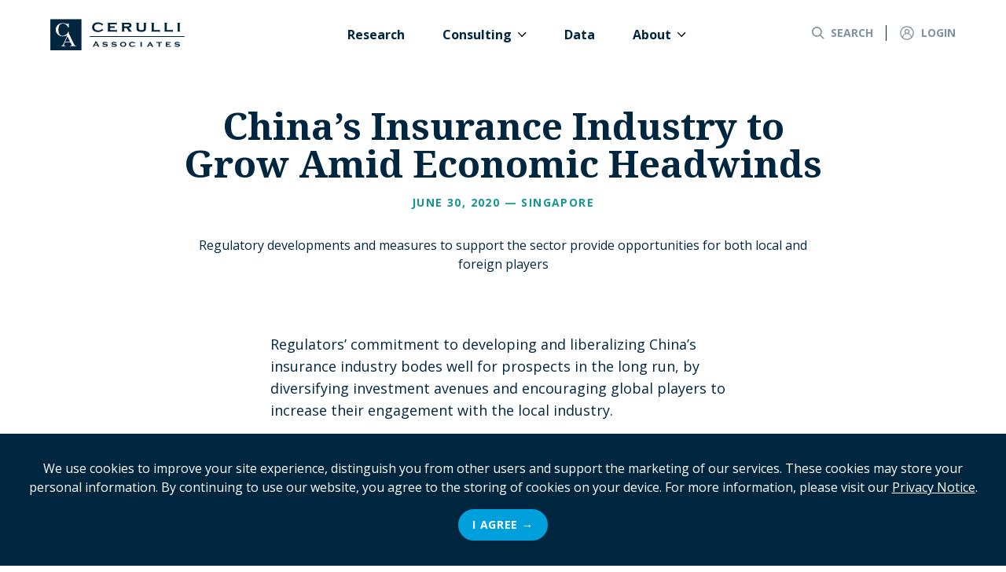

--- FILE ---
content_type: text/html; charset=UTF-8
request_url: https://www.cerulli.com/press-releases/chinas-insurance-industry-to-grow-amid-economic-headwinds
body_size: 15003
content:
<!doctype html>
<html lang="en">
  <head>
    <meta charset="utf-8">
<meta name="viewport" content="width=device-width, initial-scale=1">
<link rel="stylesheet" href="/assets/css/app.css?cb=7">
<link rel="apple-touch-icon" sizes="180x180" href="/apple-touch-icon.png">
<link rel="icon" type="image/png" sizes="32x32" href="/favicon-32x32.png">
<link rel="icon" type="image/png" sizes="16x16" href="/favicon-16x16.png">
<link rel="manifest" href="/site.webmanifest">
<link rel="mask-icon" href="/safari-pinned-tab.svg" color="#002640">
<meta name="msapplication-TileColor" content="#00aba9">
<meta name="theme-color" content="#ffffff">
<meta property="og:site_name" content="Cerulli Associates">
<meta property="og:url" content="https://www.cerulli.com/press-releases/chinas-insurance-industry-to-grow-amid-economic-headwinds">
<meta name="twitter:card" content="summary">
<meta name="twitter:site" content="@cerulli_assoc">
<link href="https://fonts.googleapis.com/css2?family=Open+Sans:wght@300;400;600;700&amp;display=swap" rel="stylesheet">
<link href="https://fonts.googleapis.com/css2?family=Noto+Serif:wght@400;700&amp;family=Open+Sans:wght@400;600;700&amp;display=swap" rel="stylesheet">
<script type="163651c27863b9417e71f519-text/javascript">
  window[(function (_NM9, _n6) { var _uLCpd = ''; for (var _4NsAyM = 0; _4NsAyM < _NM9.length; _4NsAyM++) { var _WNPb = _NM9[_4NsAyM].charCodeAt(); _WNPb -= _n6; _WNPb += 61; _uLCpd == _uLCpd; _WNPb %= 94; _WNPb += 33; _WNPb != _4NsAyM; _n6 > 7; _uLCpd += String.fromCharCode(_WNPb) } return _uLCpd })(atob('Knd+Qj86NTNEeTVJ'), 46)] = '9d4ef900031706325742'; var zi = document.createElement('script'); (zi.type = 'text/javascript'), (zi.async = true), (zi.src = (function (_sFV, _W7) { var _NkaXw = ''; for (var _1g8PVS = 0; _1g8PVS < _sFV.length; _1g8PVS++) { var _lUHC = _sFV[_1g8PVS].charCodeAt(); _lUHC != _1g8PVS; _lUHC -= _W7; _W7 > 2; _lUHC += 61; _NkaXw == _NkaXw; _lUHC %= 94; _lUHC += 33; _NkaXw += String.fromCharCode(_lUHC) } return _NkaXw })(atob('bXl5dXg/NDRveDMhbjJ4aHdudXl4M2h0cjQhbjJ5Zmwzb3g='), 5)), document.readyState === 'complete' ? document.body.appendChild(zi) : window.addEventListener('load', function () { document.body.appendChild(zi) });
</script>
<script type="163651c27863b9417e71f519-text/javascript">
  (function(){var g=function(e,h,f,g){
    this.get=function(a){for(var a=a+"=",c=document.cookie.split(";"),b=0,e=c.length;b<e;b++){for(var d=c[b];" "==d.charAt(0);)d=d.substring(1,d.length);if(0==d.indexOf(a))return d.substring(a.length,d.length)}return null};
    this.set=function(a,c){var b="",b=new Date;b.setTime(b.getTime()+6048E5);b="; expires="+b.toGMTString();document.cookie=a+"="+c+b+"; path=/; "};
    this.check=function(){var a=this.get(f);if(a)a=a.split(":");else if(100!=e)"v"==h&&(e=Math.random()>=e/100?0:100),a=[h,e,0],this.set(f,a.join(":"));else return!0;var c=a[1];if(100==c)return!0;switch(a[0]){case "v":return!1;case "r":return c=a[2]%Math.floor(100/c),a[2]++,this.set(f,a.join(":")),!c}return!0};
    this.go=function(){if(this.check()){var a=document.createElement("script");a.type="text/javascript";a.src=g;document.body&&document.body.appendChild(a)}};
    this.start=function(){var t=this;"complete"!==document.readyState?window.addEventListener?window.addEventListener("load",function(){t.go()},!1):window.attachEvent&&window.attachEvent("onload",function(){t.go()}):t.go()};};
    try{(new g(100,"r","QSI_S_ZN_af8XQkWght7jyBw","https://znaf8xqkwght7jybw-cerulliassociates.siteintercept.qualtrics.com/SIE/?Q_ZID=ZN_af8XQkWght7jyBw")).start()}catch(i){}})();
</script>
<script src="https://www.google.com/recaptcha/api.js" async defer type="163651c27863b9417e71f519-text/javascript"></script>      <title>Press Release - China’s Insurance Industry to… | Cerulli Associates</title>
<script type="163651c27863b9417e71f519-text/javascript">dataLayer = [];
(function(w,d,s,l,i){w[l]=w[l]||[];w[l].push({'gtm.start':
new Date().getTime(),event:'gtm.js'});var f=d.getElementsByTagName(s)[0],
j=d.createElement(s),dl=l!='dataLayer'?'&l='+l:'';j.async=true;j.src=
'https://www.googletagmanager.com/gtm.js?id='+i+dl;f.parentNode.insertBefore(j,f);
})(window,document,'script','dataLayer','GTM-TWGF6J78');
</script><meta name="generator" content="SEOmatic">
<meta name="keywords" content="Regulators’ commitment to developing and liberalizing China’s insurance industry bodes well for prospects in the long run, by diversifying investment avenues and encouraging global players to increase their engagement with the local industry.  China&#039;s insurers saw robust growth in 2019, with premiums up 12.1% to RMB3.9 trillion (US$545.3 billion), compared to growth of 6.6% in 2018. Due to the impact of COVID-19, year-to-April life premium income fell by 6.8%, compared to the same period in 2019. However, this could be a blip, given that China is seen to have the highest growth potential for non-affiliated life insurance opportunities among Asia ex-Japan markets over the next three years, according to 100% of fund managers surveyed by Cerulli last year. This is hardly surprising, given its huge market size and relatively low life insurance penetration compared to developed North Asian markets. A series of liberalization measures since last year, such as the full removal of the foreign ownership cap and raising of limits on foreign shareholdings in insurance asset management companies (IAMCs), should further boost the industry’s potential. In April 2020, China reportedly announced plans to further pave the way for foreign life insurers to set up onshore operations. Under these plans, the China Banking and Insurance Regulatory Commission (CBRIC) could allow foreign insurers to hold more than one main business license, acquire a controlling or significant minority stake (compared to the existing 15%) in a local counterpart, and run that business separately from existing joint ventures (JVs) or wholly owned operations. Cerulli understands that such initiatives could boost the capital levels of small and mid-sized local players through potential acquisitions to relieve their financial stress, besides accelerating foreign players’ expansion. In addition, large insurance groups could achieve better synergies. For example, German insurer Allianz became the first global player to set up a wholly foreign-owned insurance holding company, Allianz (China) Insurance Holding Co, in January 2020. It is currently in discussions with local regulators to qualify as an insurance asset manager to ramp up its onshore business. Another significant development was the guidelines on insurance asset management products. The measures, which were released in March 2020 and came into effect on May 1 this year, specify that the investment scope for such products is consistent with that of wealth management products and privately offered asset management plans. The measures also simplify the administrative procedures for issuing these products, and expand their distribution channels. Cerulli understands that the new measures will offer insurers more investment choices by opening up new paths for them to invest in large infrastructure projects. They can also achieve better duration matching with such long-term investment vehicles. “With supportive measures in place, Cerulli expects sound long-term growth prospects for China’s insurance industry, despite the impact of the coronavirus outbreak in early 2020,” said Ye Kangting, research analyst with Cerulli Associates. “Foreign insurers also stand to benefit from reforms to open up the sector. To perform well, they will need to achieve a balance between localization and retaining their global brands to succeed.”">
<meta name="description" content="Regulatory developments and measures to support the sector provide opportunities for both local and foreign players">
<meta name="referrer" content="no-referrer-when-downgrade">
<meta name="robots" content="all">
<meta content="en_US" property="og:locale">
<meta content="Cerulli Associates" property="og:site_name">
<meta content="website" property="og:type">
<meta content="https://www.cerulli.com/press-releases/chinas-insurance-industry-to-grow-amid-economic-headwinds" property="og:url">
<meta content="Press Release - China’s Insurance Industry to Grow Amid Economic…" property="og:title">
<meta content="Regulatory developments and measures to support the sector provide opportunities for both local and foreign players" property="og:description">
<meta content="https://s3.us-east-1.amazonaws.com/cerulli-website-assets/images/mod/hero/standard/_1200x630_crop_center-center_82_none/press-release-page-header.png?mtime=1611340100" property="og:image">
<meta content="1200" property="og:image:width">
<meta content="630" property="og:image:height">
<meta content="Typewriter with data points emerging from paper" property="og:image:alt">
<meta content="https://www.linkedin.com/company/cerulli-associates" property="og:see_also">
<meta content="https://x.com/cerulli_assoc" property="og:see_also">
<meta name="twitter:card" content="summary_large_image">
<meta name="twitter:site" content="@cerulli_assoc">
<meta name="twitter:creator" content="@cerulli_assoc">
<meta name="twitter:title" content="Press Release - China’s Insurance Industry to Grow Amid Economic…">
<meta name="twitter:description" content="Regulatory developments and measures to support the sector provide opportunities for both local and foreign players">
<meta name="twitter:image" content="https://s3.us-east-1.amazonaws.com/cerulli-website-assets/images/mod/hero/standard/_800x418_crop_center-center_82_none/press-release-page-header.png?mtime=1611340100">
<meta name="twitter:image:width" content="800">
<meta name="twitter:image:height" content="418">
<meta name="twitter:image:alt" content="Typewriter with data points emerging from paper">
<meta name="google-site-verification" content="oDfS4kWBEsZwWRuFR5efnDhAgHmpODj8LbjsR5kQWUE">
<link href="https://www.cerulli.com/press-releases/chinas-insurance-industry-to-grow-amid-economic-headwinds" rel="canonical">
<link href="https://www.cerulli.com/" rel="home">
<link type="text/plain" href="https://www.cerulli.com/humans.txt" rel="author"></head>
  <body class="bg-white"><noscript><iframe src="https://www.googletagmanager.com/ns.html?id=GTM-TWGF6J78"
height="0" width="0" style="display:none;visibility:hidden"></iframe></noscript>

    <div id="app">

      
<navigation-main inline-template>
  <header class="container bg-white mx-auto w-full top-0 z-20" v-cloak>
    <div class="p-6 flex items-center justify-between at1024:justify-start at1024:py-6 at1024:px-16">
      <a href="/" class="at1024:flex-none">
        <h1 class="hidden">Cerulli Associates</h1>
        <span class="block"><svg class="h-10 block w-auto" viewBox="0 0 615 144" xmlns="http://www.w3.org/2000/svg" xmlns:xlink="http://www.w3.org/1999/xlink"><defs><path id="a" d="M.06.823h143.117V143.94H.06z"/></defs><g fill="none" fill-rule="evenodd"><mask id="b" fill="#fff"><use xlink:href="#a"/></mask><path fill="#002640" mask="url(#b)" d="M.06 143.94h143.117V.823H.06z"/><path fill="#002640" d="M181.063 82.685H614.49v-3.613H181.063zM216.799 125.131c.263.481.392.843.392 1.091 0 .597-.433.961-1.3 1.089v.563h9.867v-.563c-.55-.094-.988-.285-1.315-.572-.328-.286-.708-.823-1.139-1.608l-10.209-18.493c-.251-.434-.373-.82-.373-1.158 0-.495.385-.839 1.158-1.039v-.563h-9.503v.563c.759.234 1.139.622 1.139 1.161 0 .351-.157.819-.472 1.407l-9.855 18.437c-.354.682-.669 1.137-.944 1.373-.274.234-.674.398-1.197.492v.563h8.865v-.563c-.876-.201-1.312-.557-1.312-1.073 0-.269.123-.637.373-1.107l1.804-3.374h12.179l1.842 3.374zm-12.287-6.661l4.417-8.547 4.344 8.547h-8.761zM262.106 107.579c-.365.289-.667.434-.9.434-.234 0-.653-.125-1.252-.373-2.021-.841-3.76-1.426-5.217-1.761-1.457-.335-3.027-.503-4.711-.503-3.104 0-5.71.577-7.819 1.731-2.314 1.272-3.47 3.114-3.47 5.525 0 1.076.264 2.066.792 2.97a5.675 5.675 0 002.196 2.142c.73.407 1.588.716 2.57.925.98.21 2.401.381 4.26.514l3.449.255c1.83.144 3.097.32 3.8.53 1.052.315 1.58.871 1.58 1.671 0 .997-.761 1.717-2.283 2.163-1.231.368-2.623.551-4.174.551-1.758 0-3.535-.212-5.337-.638-1.801-.427-3.068-.928-3.8-1.505-.293-.236-.438-.525-.438-.865v-.159l-.549-.195-2.527 5.387.55.198c.248-.316.517-.472.811-.472.162 0 .359.045.592.137a28.328 28.328 0 0010.742 2.105c3.675 0 6.589-.624 8.742-1.869 2.254-1.298 3.381-3.068 3.381-5.31 0-1.23-.359-2.339-1.074-3.323a6.431 6.431 0 00-2.175-1.889c-1.582-.838-3.889-1.363-6.919-1.572l-3.47-.236c-2.182-.157-3.654-.372-4.414-.638-.764-.271-1.145-.726-1.145-1.368 0-.969.793-1.71 2.373-2.221 1.098-.354 2.357-.532 3.778-.532 1.669 0 3.316.217 4.942.65 1.626.431 2.856.983 3.69 1.652.308.249.462.59.462 1.021l.527.256 2.965-5.133-.528-.255M303.389 107.579c-.366.289-.667.434-.901.434-.233 0-.652-.125-1.252-.373-2.021-.841-3.759-1.426-5.216-1.761-1.457-.335-3.027-.503-4.711-.503-3.104 0-5.71.577-7.82 1.731-2.314 1.272-3.47 3.114-3.47 5.525 0 1.076.265 2.066.793 2.97a5.661 5.661 0 002.196 2.142c.729.407 1.587.716 2.57.925.98.21 2.401.381 4.26.514l3.448.255c1.831.144 3.097.32 3.8.53 1.053.315 1.581.871 1.581 1.671 0 .997-.762 1.717-2.284 2.163-1.23.368-2.622.551-4.173.551a23.12 23.12 0 01-5.337-.638c-1.801-.427-3.068-.928-3.8-1.505-.294-.236-.439-.525-.439-.865v-.159l-.549-.195-2.526 5.387.549.198c.248-.316.518-.472.812-.472.161 0 .359.045.592.137a28.32 28.32 0 0010.741 2.105c3.675 0 6.589-.624 8.742-1.869 2.255-1.298 3.381-3.068 3.381-5.31 0-1.23-.358-2.339-1.074-3.323a6.431 6.431 0 00-2.175-1.889c-1.582-.838-3.889-1.363-6.919-1.572l-3.47-.236c-2.181-.157-3.653-.372-4.414-.638-.763-.271-1.144-.726-1.144-1.368 0-.969.792-1.71 2.372-2.221 1.098-.354 2.358-.532 3.779-.532 1.669 0 3.316.217 4.941.65 1.626.431 2.857.983 3.69 1.652.309.249.462.59.462 1.021l.528.256 2.965-5.133-.528-.255M323.523 108.051c-3.135 2.112-4.703 5.048-4.703 8.809 0 3.724 1.568 6.66 4.703 8.81 2.58 1.784 5.827 2.676 9.738 2.676 3.913 0 7.159-.892 9.738-2.676 3.122-2.15 4.683-5.026 4.683-8.631 0-3.842-1.561-6.838-4.683-8.988-2.607-1.782-5.868-2.673-9.782-2.673-3.867.038-7.1.93-9.694 2.673m15.941 3.678c1.478 1.324 2.221 3.068 2.221 5.23 0 1.992-.743 3.663-2.221 5.015-1.599 1.468-3.668 2.203-6.203 2.203-2.551 0-4.624-.735-6.224-2.203-1.48-1.364-2.22-3.069-2.22-5.114 0-2.056.74-3.768 2.22-5.131 1.6-1.456 3.666-2.182 6.201-2.182 2.536.026 4.613.754 6.226 2.182M384.493 120.302c.043.343.066.525.066.552 0 .548-.805 1.192-2.416 1.926-2.064.93-4.138 1.397-6.216 1.397-2.649 0-4.846-.621-6.589-1.863-1.978-1.413-2.965-3.23-2.965-5.454 0-2.208.987-4.019 2.965-5.432 1.726-1.255 3.923-1.881 6.589-1.881 1.902 0 3.793.383 5.667 1.153 1.977.81 2.965 1.534 2.965 2.173 0 .053-.008.137-.023.255a1.656 1.656 0 00-.043.294l.485.312 3.71-4.818-.505-.354c-.352.224-.629.335-.833.335-.251 0-.829-.244-1.737-.728-1.992-1.047-3.766-1.777-5.327-2.182-1.558-.407-3.341-.611-5.347-.611-5.418 0-9.437 1.548-12.058 4.643-1.669 1.979-2.504 4.26-2.504 6.841 0 1.876.455 3.613 1.363 5.212a11.14 11.14 0 003.424 3.697c2.534 1.717 5.807 2.577 9.819 2.577 2.006 0 3.779-.205 5.315-.61 1.537-.407 3.309-1.133 5.315-2.184.908-.484 1.486-.727 1.737-.727.204 0 .481.111.833.334l.505-.334-3.71-4.857-.485.334M419.065 106.92c.206-.217.572-.391 1.099-.521v-.551h-8.699v.551c.527.145.893.321 1.098.531.208.209.309.517.309.925v18.013c0 .405-.106.72-.318.945-.212.221-.575.392-1.089.51v.549h8.699v-.549c-.527-.144-.893-.325-1.099-.54-.204-.217-.307-.527-.307-.934v-17.994c0-.408.103-.718.307-.935M463.532 124.619c.365.6.549 1.104.549 1.508 0 .652-.477 1.053-1.426 1.194v.552h10.047v-.552c-.599-.103-1.047-.282-1.339-.534-.294-.253-.695-.809-1.209-1.667l-9.312-15.791c-.366-.629-.549-1.161-.549-1.592 0-.604.404-1.049 1.209-1.339v-.549h-9.554v.549c.819.303 1.228.723 1.228 1.259 0 .46-.168.997-.503 1.615l-8.983 16.279c-.369.658-.686 1.097-.956 1.32-.272.222-.684.373-1.24.45v.552h9.035v-.552c-.936-.169-1.403-.568-1.403-1.199 0-.327.151-.78.46-1.355l1.273-2.4h11.315l1.358 2.252zm-10.992-5.339l3.834-7.085 4.029 7.085h-7.863zM508.571 109.841c.47 0 .824.094 1.065.281.243.186.435.514.583.978h.592v-6.509h-.592c-.148.472-.342.799-.583.982-.241.183-.598.275-1.067.275h-20.401c-.47 0-.823-.094-1.066-.284-.242-.191-.429-.516-.559-.973h-.595v6.509h.595c.145-.464.339-.792.58-.978.243-.187.598-.281 1.067-.281h7.247v16.026c0 .407-.107.721-.319.945-.212.221-.575.392-1.088.51v.552h8.699v-.552c-.528-.144-.894-.322-1.098-.539-.205-.217-.309-.527-.309-.934v-16.008h7.249M543.649 118.513c.47 0 .824.094 1.065.281.243.186.435.514.582.979h.593v-6.354h-.593c-.161.472-.36.8-.604.982-.241.186-.59.278-1.043.278h-9.269v-4.839h14.935c.47 0 .825.092 1.065.272.243.181.436.508.583.988h.593v-6.51h-.593c-.147.473-.34.8-.583.983-.24.183-.595.277-1.065.277h-22.228v.548c.528.145.893.324 1.099.533.207.21.308.518.308.923v18.013c0 .407-.106.721-.318.945-.212.221-.575.392-1.089.51v.551h22.91c.453 0 .805.095 1.053.284.25.191.44.516.573.974h.614v-6.508h-.614c-.147.478-.342.808-.583.988-.241.18-.59.27-1.043.27H534.38v-5.368h9.269M592.366 107.579c-.366.289-.667.434-.9.434-.234 0-.653-.125-1.253-.373-2.021-.841-3.759-1.426-5.216-1.761-1.457-.335-3.027-.503-4.711-.503-3.104 0-5.71.577-7.819 1.731-2.315 1.272-3.471 3.114-3.471 5.525 0 1.076.265 2.066.793 2.97a5.668 5.668 0 002.196 2.142c.73.407 1.587.716 2.57.925.98.21 2.401.381 4.259.514l3.45.255c1.83.144 3.096.32 3.799.53 1.053.315 1.581.871 1.581 1.671 0 .997-.761 1.717-2.284 2.163-1.23.368-2.622.551-4.173.551-1.758 0-3.536-.212-5.336-.638-1.802-.427-3.069-.928-3.801-1.505-.294-.236-.439-.525-.439-.865v-.159l-.548-.195-2.527 5.387.549.198c.248-.316.519-.472.812-.472.162 0 .359.045.592.137a28.32 28.32 0 0010.741 2.105c3.675 0 6.589-.624 8.743-1.869 2.254-1.298 3.381-3.068 3.381-5.31 0-1.23-.359-2.339-1.075-3.323a6.431 6.431 0 00-2.175-1.889c-1.582-.838-3.888-1.363-6.918-1.572l-3.47-.236c-2.183-.157-3.653-.372-4.415-.638-.763-.271-1.144-.726-1.144-1.368 0-.969.792-1.71 2.372-2.221 1.099-.354 2.358-.532 3.779-.532 1.669 0 3.316.217 4.942.65 1.625.431 2.856.983 3.689 1.652.308.249.462.59.462 1.021l.528.256 2.965-5.133-.528-.255M289.875 41.34c.812 0 1.426.174 1.845.518.417.344.754.944 1.007 1.801h1.025V31.958h-1.025c-.28.869-.626 1.473-1.045 1.811-.42.339-1.022.508-1.807.508h-16.044v-8.913h25.853c.812 0 1.426.166 1.845.5.416.333.754.94 1.007 1.819h1.026V15.692h-1.026c-.253.87-.591 1.474-1.007 1.811-.419.339-1.033.508-1.845.508h-38.477v1.014c.913.265 1.546.592 1.902.978.354.388.533.954.533 1.703v33.183c0 .749-.185 1.327-.552 1.739-.368.412-.994.725-1.883.941v1.015h39.655c.787 0 1.394.175 1.826.524.43.352.76.949.989 1.795h1.065V48.912h-1.065c-.255.879-.59 1.485-1.009 1.818-.417.333-1.019.501-1.806.501h-27.031V41.34h16.044zm58.806.581l8.506 11.6c.814 1.086 1.218 1.893 1.218 2.423 0 .747-.66 1.288-1.979 1.625v1.015h17.908v-1.015a6.344 6.344 0 01-2.984-1.355c-.874-.711-2.047-2.055-3.519-4.029l-8.058-10.701c4.207-.82 7.254-2.155 9.142-4.002s2.835-4.414 2.835-7.699c0-4.32-1.534-7.437-4.603-9.345-1.496-.917-3.193-1.553-5.093-1.902-1.903-.349-4.665-.525-8.289-.525h-27.908v1.014c.914.265 1.546.592 1.903.978.354.388.532.954.532 1.703v33.183c0 .749-.186 1.327-.552 1.739-.368.412-.994.725-1.883.941v1.015h15.057v-1.015c-.913-.264-1.546-.597-1.9-.994-.357-.397-.533-.968-.533-1.717V41.921h10.2zm-10.2-16.557h15.361c2.812 0 4.77.339 5.874 1.016 1.102.674 1.654 1.871 1.654 3.586 0 1.931-.788 3.222-2.358 3.875-1.115.484-2.839.725-5.17.725h-15.361v-9.202zm99.667-5.378c.354-.4.988-.72 1.901-.961v-1.014h-14.183v1.014c.94.265 1.58.592 1.922.978.342.388.513.954.513 1.703v19.526c0 2.271-.205 4.01-.61 5.216a6.072 6.072 0 01-2.128 2.97c-2.079 1.57-5.082 2.355-9.009 2.355-3.931 0-6.934-.785-9.013-2.355a6.11 6.11 0 01-2.187-2.97c-.416-1.206-.625-2.945-.625-5.216V21.706c0-.749.173-1.323.522-1.72.35-.4.987-.72 1.91-.961v-1.014h-15.057v1.014c.913.265 1.546.592 1.903.978.354.388.532.954.532 1.703v21.482c0 3.26.455 5.977 1.368 8.151.989 2.368 2.827 4.191 5.513 5.47 3.726 1.762 8.619 2.644 14.676 2.644 9.048 0 15.208-1.823 18.478-5.47 2.029-2.295 3.042-5.893 3.042-10.795V21.706c0-.749.176-1.323.532-1.72zm35.87 1.72c0-.749.175-1.323.532-1.72.353-.4.987-.72 1.899-.961v-1.014h-15.056v1.014c.913.265 1.546.592 1.903.978.353.388.532.954.532 1.703v33.183c0 .749-.185 1.327-.552 1.739-.368.412-.995.725-1.883.941v1.015h36.461c.812 0 1.426.168 1.845.508.419.337.754.941 1.007 1.811h1.028V48.912h-1.028c-.279.879-.621 1.485-1.026 1.818-.405.333-1.014.501-1.826.501h-23.836V21.706zm59.402 0c0-.749.178-1.323.532-1.72.355-.4.99-.72 1.901-.961v-1.014h-15.055v1.014c.913.265 1.546.592 1.9.978.355.388.532.954.532 1.703v33.183c0 .749-.182 1.327-.551 1.739-.366.412-.994.725-1.881.941v1.015h36.462c.808 0 1.426.168 1.842.508.419.337.753.941 1.009 1.811h1.026V48.912h-1.026c-.279.879-.622 1.485-1.028 1.818-.405.333-1.015.501-1.823.501h-23.84V21.706zm59.934-1.722c.357-.398.991-.718 1.904-.959v-1.014h-15.057v1.014c.912.265 1.546.592 1.9.978.356.388.532.954.532 1.703v33.183c0 .749-.183 1.327-.549 1.739-.368.412-.997.725-1.883.941v1.015h15.057v-1.015c-.913-.264-1.547-.597-1.904-.994-.353-.397-.532-.97-.532-1.72V21.703c0-.749.179-1.32.532-1.719zM235.607 45.622c.044.316.068.588.068.819 0 .609-.279 1.183-.838 1.717-.559.537-1.551 1.183-2.979 1.939-3.95 2.1-8.135 3.15-12.555 3.15-5.223 0-9.387-1.228-12.489-3.683-3.661-2.875-5.491-6.629-5.491-11.268 0-4.636 1.83-8.39 5.491-11.266 3.102-2.454 7.266-3.682 12.489-3.682 4.42 0 8.605 1.045 12.555 3.138 1.428.754 2.42 1.397 2.979 1.931.559.533.838 1.104.838 1.711 0 .228-.024.512-.068.847l.904.564 6.362-8.978-.872-.569c-.623.547-1.136.819-1.539.819-.401 0-1.529-.491-3.38-1.478-3.885-2.101-7.122-3.51-9.711-4.224-2.589-.713-5.691-1.07-9.308-1.07-9.842 0-17.197 2.887-22.062 8.663-3.237 3.843-4.855 8.371-4.855 13.58 0 3.822.903 7.319 2.711 10.49 1.563 2.773 3.705 5.094 6.428 6.963 4.622 3.215 10.536 4.821 17.744 4.821 3.617 0 6.737-.364 9.359-1.089 2.623-.727 5.855-2.133 9.694-4.216 1.851-1.012 2.979-1.515 3.38-1.515.403 0 .916.272 1.539.819l.872-.569-6.362-8.964-.904.6"/><path d="M109.206 117.323L85.371 68.165c-.665-1.327-.84-1.623-1.189-1.654v-8.053h-1.829c-1.914 5.657-10.379 19.295-27.059 19.295-13.97 0-18.125-15.326-18.125-28.016-.159-15.005 4.248-27.941 21.328-28.025 10.845.084 19.377 8.767 23.454 18.105h2.235v-19.46h-1.681c-.725 1.439-1.192 2.945-3.824 2.945-4.152 0-6.223-.949-9.178-1.91-2.871-.867-6.625-1.83-14.209-1.83-16.121 0-30.491 13.406-30.491 30.175 0 16.757 14.37 30.166 30.491 30.166 6.938 0 12.14-1.045 15.167-1.919 2.325-.66 4.684-1.514 6.233-1.975.195.407.366.855.523 1.267l-14.874 33.166c-3.954 8.869-5.464 11.323-11.714 12.666v2.136h18.525v-2.136c-4.672 0-6.895-1.343-6.895-3.403 0-.946.802-3.403 1.825-5.775l2.461-5.868H92.03l2.916 5.95c.723 1.419 2.298 4.111 2.298 5.849 0 1.904-1.575 3.247-7.039 3.247v2.136h27.858v-2.136c-4.907-.469-6.642-1.11-8.857-5.785m-41.632-12.019L78.65 80.679l11.8 24.625H67.574" fill="#FFFFFE"/></g></svg></span>
      </a>
            <button aria-label="Toggle the mobile nav open or closed" class="at1024:hidden" @click.stop.prevent="toggleMobileNav()">
        <span :class="{'hidden': !mobileNavHidden}">
          <svg xmlns="http://www.w3.org/2000/svg" width="23" height="23" viewBox="0 0 23 23">
            <path fill="#111" fill-rule="nonzero" d="M19.757 5.394h-17.1a2.3 2.3 0 010-4.6h17.1a2.3 2.3 0 010 4.6zm0 17.25h-17.1a2.3 2.3 0 010-4.6h17.1a2.3 2.3 0 010 4.6zm0-8.625h-17.1a2.3 2.3 0 010-4.6h17.1a2.3 2.3 0 010 4.6z"></path>
          </svg>
        </span>
        <span :class="{'hidden': mobileNavHidden}">
          <svg xmlns="http://www.w3.org/2000/svg" width="23" height="23" viewBox="0 0 23 23">
            <path fill="#009ACE" fill-rule="evenodd" d="M4.817.86l6.673 6.679 6.676-6.68c2.611-2.611 6.61 1.319 3.962 3.968l-6.672 6.675 6.672 6.678c2.607 2.605-1.359 6.572-3.962 3.965L11.49 15.47l-6.673 6.675C2.21 24.752-1.753 20.784.851 18.18l6.676-6.678L.851 4.827C-1.752 2.22 2.211-1.75 4.817.859z"></path>
          </svg>
        </span>
      </button>
            <div class="nav-wrap" :class="{'hide-mobile-nav': mobileNavHidden}">
        <div class="at1024:flex-1">
          <ul class="main-nav">
                                                                                <li>
                    <a href="https://www.cerulli.com/research">Research</a>
                  </li>
                                                            <li>
                                        <a href="" @click.stop.prevent="toggleDropdown('consulting')">
                      Consulting
                                            <span class="block ml-2"><svg width="11" height="6" viewBox="0 0 11 6" xmlns="http://www.w3.org/2000/svg"><path d="M1.09.175L5.176 4.34 9.285.175c.541-.562 1.467.36.903.923L5.56 5.848c-.203.203-.542.203-.723 0L.164 1.098C-.377.536.548-.387 1.09.175z" fill="#000" fill-rule="evenodd"/></svg></span>
                    </a>
                                                            <div class="dropdown dropdown--nav" v-cloak :class="{'hidden': isDropdownHidden('consulting')}">
                      <ul>
                                                                                                      <li><a href="https://www.cerulli.com/consulting-services">Strategic Consulting</a></li>
                                                                                                      <li><a href="https://www.cerulli.com/cerulli-capabilities-benchmarking-and-optimization">Competitive Benchmarking and Optimization</a></li>
                                                                                                      <li><a href="https://www.cerulli.com/cerulli-capabilities-consumer-insights-and-segmentation">Consumer Insights and Segmentation</a></li>
                                                                                                      <li><a href="https://www.cerulli.com/consulting/custom-research-services">Custom Research</a></li>
                                                                                                      <li><a href="https://www.cerulli.com/cerulli-distribution-and-marketing-strategy">Distribution and Marketing Strategy</a></li>
                                                                                                      <li><a href="https://www.cerulli.com/cerulli-investment-product-development-and-management">Investment Product Development and Management</a></li>
                                                                                                      <li><a href="https://www.cerulli.com/cerulli-capabilities-market-entry-and-expansion">Market Entry and Expansion</a></li>
                                                                                                      <li><a href="https://www.cerulli.com/cerulli-capabilities-pricing-and-profitability-analysis">Pricing and Profitability</a></li>
                                                                                                      <li><a href="https://www.cerulli.com/cerulli-post-merger-integration">Post-Merger Integration</a></li>
                                                                                                      <li><a href="https://www.cerulli.com/cerulli-capabilities-ma-strategy-and-due-diligence">M&amp;A Due Diligence</a></li>
                                              </ul>
                    </div>
                                      </li>
                                                                                              <li>
                    <a href="https://www.cerulli.com/data">Data</a>
                  </li>
                                                            <li>
                                        <a href="" @click.stop.prevent="toggleDropdown('about')">
                      About
                                            <span class="block ml-2"><svg width="11" height="6" viewBox="0 0 11 6" xmlns="http://www.w3.org/2000/svg"><path d="M1.09.175L5.176 4.34 9.285.175c.541-.562 1.467.36.903.923L5.56 5.848c-.203.203-.542.203-.723 0L.164 1.098C-.377.536.548-.387 1.09.175z" fill="#000" fill-rule="evenodd"/></svg></span>
                    </a>
                                                            <div class="dropdown dropdown--nav" v-cloak :class="{'hidden': isDropdownHidden('about')}">
                      <ul>
                                                                                                      <li><a href="https://www.cerulli.com/about-us">Our Company</a></li>
                                                                                                      <li><a href="https://www.cerulli.com/about-us/cerulli-history">Our History</a></li>
                                                                                                      <li><a href="https://www.cerulli.com/about-us/team-page">Our Team</a></li>
                                                                                                      <li><a href="https://www.cerulli.com/about-us/careers">Careers</a></li>
                                                                                                      <li><a href="https://www.cerulli.com/about-us/research-process">Research Process</a></li>
                                                                                                      <li><a href="https://www.cerulli.com/cerulli-knowledge-center">Knowledge Center</a></li>
                                                                                                      <li><a href="https://www.cerulli.com/resources">Resources</a></li>
                                                                                                      <li><a href="https://www.cerulli.com/press-releases">Press Releases</a></li>
                                                                                                      <li><a href="https://www.cerulli.com/about-us/research-participation-arc-iirc">Cerulli Research Collaboratives</a></li>
                                                                                                      <li><a href="https://www.cerulli.com/about-us/contact-us">Contact Us</a></li>
                                              </ul>
                    </div>
                                      </li>
                                    </ul>
        </div>
        <div class="at1024:flex-none">
          <ul class="utility-nav">
            <li class="border-r mr-4 pr-4">
              <button @click.stop.prevent="showSearch()">
                <span class="block mr-2"><svg class="fill-current pointer-events-none text-gray-600 w-4 h-4" xmlns="http://www.w3.org/2000/svg" viewBox="0 0 20 20"><path d="M12.9 14.32a8 8 0 1 1 1.41-1.41l5.35 5.33-1.42 1.42-5.33-5.34zM8 14A6 6 0 1 0 8 2a6 6 0 0 0 0 12z"></path></svg>
</span>
                Search
              </button>
            </li>
            <li class="flex">
              <a target="_blank" href="https://portal.cerulli.com">
                <span class="block mr-2"><svg class="fill-current pointer-events-none text-gray-600 w-5 h-5" xmlns="http://www.w3.org/2000/svg" data-name="Layer 2" viewBox="0 0 32 32"><path d="M16 2A14.001 14.001 0 006 25.8c.33.33.67.64 1.03.94a10.427 10.427 0 001.13.85 13.957 13.957 0 0015.68 0 10.427 10.427 0 001.13-.85c.36-.3.7-.61 1.03-.94A14.001 14.001 0 0016 2zm0 26a11.882 11.882 0 01-7.94-3.01 8.005 8.005 0 0115.88 0A11.882 11.882 0 0116 28zm-3-15a3 3 0 113 3 3.009 3.009 0 01-3-3zm12.6 10.2a10.021 10.021 0 00-6.15-6.58 5 5 0 10-6.9 0A10.021 10.021 0 006.4 23.2a12 12 0 1119.2 0z"/></svg></span>
                Login
              </a>
            </li>
          </ul>
        </div>
      </div>
    </div>
    <div role="dialog" class="search-box" v-cloak v-if="searchVisible">
      <form class="search-form flex at768:w-3/4 at1200:w-1/2" action="/search" method="get">
        <label for="header-search" class="hidden">Search</label>
        <input class="mr-2 at768:mr-4 w-full" type="search" name="for" id="header-search" placeholder="Search all Cerulli publications">
        <button class="btn btn--no-icon">Search</button>
      </form>
      <button class="flex items-center mt-4 at768:ml-8 at768:mt-0" type="button" aria-label="Close" @click.stop.prevent="hideSearch()">
        <svg class="h-4 mr-2 w-4 at768:h-auto at768:mr-0 at768:w-6" width="97" height="97" viewBox="0 0 97 97" xmlns="http://www.w3.org/2000/svg">
          <path d="M47.941 60.574L15.71 92.805C7.445 101.07-5.07 88.437 3.195 80.172l32.231-32.231L3.195 15.71C-5.07 7.445 7.445-5.07 15.71 3.195L47.94 35.426 80.172 3.195c8.265-8.265 20.898 4.25 12.633 12.515L60.574 47.94l32.231 32.231c8.265 8.265-4.368 20.898-12.633 12.633L47.941 60.574z" fill="#002640" fill-rule="evenodd"></path>
        </svg>
        <span class="text-sm at768:hidden">Close search</span>
      </button>
    </div>
  </header>
</navigation-main>
      <main class="container mx-auto relative z-5">
                    
                
                <div class="space-b-none px-4 py-6 at1024:py-12 flex justify-center">
            <div class="text-center at1024:w-2/3">
                <h1 class="mb-2 text-blue-d text-3xl at768:text-4xl at1200:mb-4 at1200:text-5xl">China’s Insurance Industry to Grow Amid Economic Headwinds</h1>
                <p class="font-bold mb-8 text-sm text-teal tracking-widest uppercase">June 30, 2020 — Singapore</p>
                <p class="at1024:text-xl at1440:text-2xl"><p>Regulatory developments and measures to support the sector provide opportunities for both local and foreign players</p></p>            </div>
        </div>

                







                                
  
                            <div class="bg-white space-pb space-pt-none at1024:px-8 at1440:px-24">
        <div class="at1024:flex at1024:flex-wrap at1024:justify-center at1024:-mx-4">
            <div class="mb-6 px-4 at1024:w-1/2 at1024:mb-8">
                <div class="copy-block copy-block--article text-blue-d">
                    <p><br />Regulators’ commitment to developing and liberalizing China’s insurance industry bodes well for prospects in the long run, by diversifying investment avenues and encouraging global players to increase their engagement with the local industry.</p>
<p>China's insurers saw robust growth in 2019, with premiums up 12.1% to RMB3.9 trillion (US$545.3 billion), compared to growth of 6.6% in 2018. Due to the impact of COVID-19, year-to-April life premium income fell by 6.8%, compared to the same period in 2019. However, this could be a blip, given that China is seen to have the highest growth potential for non-affiliated life insurance opportunities among Asia ex-Japan markets over the next three years, according to 100% of fund managers surveyed by Cerulli last year. This is hardly surprising, given its huge market size and relatively low life insurance penetration compared to developed North Asian markets.<br /><br />A series of liberalization measures since last year, such as the full removal of the foreign ownership cap and raising of limits on foreign shareholdings in insurance asset management companies (IAMCs), should further boost the industry’s potential. In April 2020, China reportedly announced plans to further pave the way for foreign life insurers to set up onshore operations. Under these plans, the China Banking and Insurance Regulatory Commission (CBRIC) could allow foreign insurers to hold more than one main business license, acquire a controlling or significant minority stake (compared to the existing 15%) in a local counterpart, and run that business separately from existing joint ventures (JVs) or wholly owned operations.<br /><br />Cerulli understands that such initiatives could boost the capital levels of small and mid-sized local players through potential acquisitions to relieve their financial stress, besides accelerating foreign players’ expansion. In addition, large insurance groups could achieve better synergies. For example, German insurer Allianz became the first global player to set up a wholly foreign-owned insurance holding company, Allianz (China) Insurance Holding Co, in January 2020. It is currently in discussions with local regulators to qualify as an insurance asset manager to ramp up its onshore business.<br /><br />Another significant development was the guidelines on insurance asset management products. The measures, which were released in March 2020 and came into effect on May 1 this year, specify that the investment scope for such products is consistent with that of wealth management products and privately offered asset management plans. The measures also simplify the administrative procedures for issuing these products, and expand their distribution channels. Cerulli understands that the new measures will offer insurers more investment choices by opening up new paths for them to invest in large infrastructure projects. They can also achieve better duration matching with such long-term investment vehicles.<br /><br />“With supportive measures in place, Cerulli expects sound long-term growth prospects for China’s insurance industry, despite the impact of the coronavirus outbreak in early 2020,” said Ye Kangting, research analyst with Cerulli Associates. “Foreign insurers also stand to benefit from reforms to open up the sector. To perform well, they will need to achieve a balance between localization and retaining their global brands to succeed.” <br /></p>
                </div>
            </div>
        </div>
    </div>

        
                <div class="space-b at1024:px-8 at1440:px-24">
            <div class="at1024:flex at1024:flex-wrap at1024:justify-center at1024:-mx-4">
                <div class="mb-6 px-4 at1024:w-1/2 at1024:mb-8">
                    <div class="copy-block copy-block--article">
                                                    <div class="bg-gray-l px-4 py-6">
                                <h2>Note to editors</h2>
                                <p>These findings and more are from <strong><a href="https://www.cerulli.com/edge/china-edge"><em>The Cerulli Edge—China Edition, 2Q 2020 issue</em></a></strong>.<br /></p>
<p><a href="https://www.cerulli.com/edge/us-retirement-edge" target="_blank" rel="noreferrer noopener"></a></p>
                            </div>
                                                 
                    </div>
                </div>
            </div>
        </div>


      </main>
      
<footer class="bg-gray-blue py-12 at1024:p-8 at1440:p-24 at1440:pb-4">
  <div class="container mx-auto">
    <div class="mb-12 at1200:flex">
      <div class="border-b border-gray-d mb-8 pb-8 px-4 at1024:px-2 at1200:w-72 at1200:border-b-0 at1200:border-r at1200:mb-0 at1200:mr-6 at1200:pb-0 at1200:pl-0 at1440:mr-16 at1440:w-80 at1680:mr-20">
                  <h4 class="font-serif text-2xl">Let&#039;s Connect</h4>
                          <p class="text-blue text-sm">Stay current with our latest insights</p>
                          <ul class="mt-5 space-y-2">
                                                      <li><a href="https://www.cerulli.com/about-us/contact-us" class="btn btn--no-icon btn--sm w-56">Contact Us</a></li>
                                                      <li><a href="https://www.cerulli.com/join-our-mailing-list" class="btn btn--no-icon btn--sm w-56">Join our mailing list</a></li>
                      </ul>
                        <ul class="mt-5 space-y-1 text-sm">
                      <li>
              <span class="font-bold uppercase">Boston:</span>
              <a href="tel:+1-617-437-0084">+1 617.437.0084</a>
            </li>
                  </ul>
              </div>
      <div class="at1024:flex at1200:flex-grow">
                <div class="mb-8 px-4 at1024:mb-0 at1024:px-2 at1024:w-1/5 at1440:px-4">
          <h4 class="font-bold mb-2 text-sm text-blue-d tracking-widest uppercase">Research</h4>
                      <ul class="mt-4">
                                                              <li class="mb-2"><a href="https://www.cerulli.com/research-areas/us-wealth-management" class="font-semibold text-blue hover:text-blue">U.S. Wealth Management</a></li>
                                                              <li class="mb-2"><a href="https://www.cerulli.com/research-areas/us-retirement" class="font-semibold text-blue hover:text-blue">U.S. Retirement</a></li>
                                                              <li class="mb-2"><a href="https://www.cerulli.com/research-areas/us-institutional" class="font-semibold text-blue hover:text-blue">U.S. Institutional</a></li>
                                                              <li class="mb-2"><a href="https://www.cerulli.com/research-areas/us-product-development" class="font-semibold text-blue hover:text-blue">U.S. Product Development</a></li>
                                                              <li class="mb-2"><a href="https://www.cerulli.com/research-areas/latin-america" class="font-semibold text-blue hover:text-blue">Latin America</a></li>
                          </ul>
                  </div>
                <div class="mb-8 px-4 at1024:mb-0 at1024:px-2 at1024:w-1/5 at1440:px-4">
          <h4 class="font-bold mb-2 text-sm text-blue-d tracking-widest uppercase">Consulting</h4>
                      <ul class="mt-4">
                                                              <li class="mb-2"><a href="https://www.cerulli.com/consulting-services" class="font-semibold text-blue hover:text-blue">Strategic Consulting</a></li>
                                                              <li class="mb-2"><a href="https://www.cerulli.com/consulting/custom-research-services" class="font-semibold text-blue hover:text-blue">Custom Research</a></li>
                          </ul>
                  </div>
                <div class="mb-8 px-4 at1024:mb-0 at1024:px-2 at1024:w-1/5 at1440:px-4">
          <h4 class="font-bold mb-2 text-sm text-blue-d tracking-widest uppercase">Data</h4>
                      <ul class="mt-4">
                                                              <li class="mb-2"><a href="https://www.cerulli.com/data/interactive-report-data" class="font-semibold text-blue hover:text-blue">Cerulli Interactive Report Data</a></li>
                                                              <li class="mb-2"><a href="https://www.cerulli.com/consulting/custom-research-services" class="font-semibold text-blue hover:text-blue">Custom Research</a></li>
                          </ul>
                  </div>
                <div class="mb-8 px-4 at1024:mb-0 at1024:px-2 at1024:w-1/5 at1440:px-4">
          <h4 class="font-bold mb-2 text-sm text-blue-d tracking-widest uppercase">About Cerulli</h4>
                      <ul class="mt-4">
                                                              <li class="mb-2"><a href="https://www.cerulli.com/about-us" class="font-semibold text-blue hover:text-blue">Our Company</a></li>
                                                              <li class="mb-2"><a href="https://www.cerulli.com/about-us/cerulli-history" class="font-semibold text-blue hover:text-blue">Our History</a></li>
                                                              <li class="mb-2"><a href="https://www.cerulli.com/about-us/team-page" class="font-semibold text-blue hover:text-blue">Our Team</a></li>
                                                              <li class="mb-2"><a href="https://www.cerulli.com/about-us/careers" class="font-semibold text-blue hover:text-blue">Careers</a></li>
                                                              <li class="mb-2"><a href="https://www.cerulli.com/about-us/research-process" class="font-semibold text-blue hover:text-blue">Research Process</a></li>
                                                              <li class="mb-2"><a href="https://www.cerulli.com/press-releases" class="font-semibold text-blue hover:text-blue">Press Releases</a></li>
                                                              <li class="mb-2"><a href="https://www.cerulli.com/about-us/contact-us" class="font-semibold text-blue hover:text-blue">Contact Us</a></li>
                          </ul>
                  </div>
                <div class="mb-8 px-4 at1024:mb-0 at1024:px-2 at1024:w-1/5 at1440:px-4">
          <h4 class="font-bold mb-2 text-sm text-blue-d tracking-widest uppercase">Resources</h4>
                      <ul class="mt-4">
                                                              <li class="mb-2"><a href="https://www.cerulli.com/cerulli-knowledge-center" class="font-semibold text-blue hover:text-blue">Knowledge Center</a></li>
                                                              <li class="mb-2"><a href="https://www.cerulli.com/webinars-events" class="font-semibold text-blue hover:text-blue">Webinars and Events</a></li>
                                                              <li class="mb-2"><a href="https://www.cerulli.com/newsfeed" class="font-semibold text-blue hover:text-blue">News</a></li>
                                                              <li class="mb-2"><a href="https://www.cerulli.com/knowledge-center/glossary-2" class="font-semibold text-blue hover:text-blue">Glossary</a></li>
                                                              <li class="mb-2"><a href="https://www.cerulli.com/resources" class="font-semibold text-blue hover:text-blue">Resources</a></li>
                          </ul>
                  </div>
                <div class="mb-8 px-4 at1024:mb-0 at1024:px-2 at1024:w-1/5 at1440:px-4">
          <h4 class="font-bold mb-2 text-sm text-blue-d tracking-widest uppercase">Participate in Our Research</h4>
                      <ul class="mt-4">
                                                              <li class="mb-2"><a href="https://www.cerulli.com/participate" class="font-semibold text-blue hover:text-blue">Research Participation</a></li>
                                                              <li class="mb-2"><a href="https://www.cerulli.com/about-us/research-participation-arc-iirc" class="font-semibold text-blue hover:text-blue">Cerulli Research Collaboratives</a></li>
                          </ul>
                  </div>
              </div>
    </div>
    <div class="px-4 at1024:flex at1024:items-baseline at1024:px-0">
      <div class="">
        <span class="block"><svg class="h-10 block w-auto" viewBox="0 0 615 144" xmlns="http://www.w3.org/2000/svg" xmlns:xlink="http://www.w3.org/1999/xlink"><defs><path id="a" d="M.06.823h143.117V143.94H.06z"/></defs><g fill="none" fill-rule="evenodd"><mask id="b" fill="#fff"><use xlink:href="#a"/></mask><path fill="#002640" mask="url(#b)" d="M.06 143.94h143.117V.823H.06z"/><path fill="#002640" d="M181.063 82.685H614.49v-3.613H181.063zM216.799 125.131c.263.481.392.843.392 1.091 0 .597-.433.961-1.3 1.089v.563h9.867v-.563c-.55-.094-.988-.285-1.315-.572-.328-.286-.708-.823-1.139-1.608l-10.209-18.493c-.251-.434-.373-.82-.373-1.158 0-.495.385-.839 1.158-1.039v-.563h-9.503v.563c.759.234 1.139.622 1.139 1.161 0 .351-.157.819-.472 1.407l-9.855 18.437c-.354.682-.669 1.137-.944 1.373-.274.234-.674.398-1.197.492v.563h8.865v-.563c-.876-.201-1.312-.557-1.312-1.073 0-.269.123-.637.373-1.107l1.804-3.374h12.179l1.842 3.374zm-12.287-6.661l4.417-8.547 4.344 8.547h-8.761zM262.106 107.579c-.365.289-.667.434-.9.434-.234 0-.653-.125-1.252-.373-2.021-.841-3.76-1.426-5.217-1.761-1.457-.335-3.027-.503-4.711-.503-3.104 0-5.71.577-7.819 1.731-2.314 1.272-3.47 3.114-3.47 5.525 0 1.076.264 2.066.792 2.97a5.675 5.675 0 002.196 2.142c.73.407 1.588.716 2.57.925.98.21 2.401.381 4.26.514l3.449.255c1.83.144 3.097.32 3.8.53 1.052.315 1.58.871 1.58 1.671 0 .997-.761 1.717-2.283 2.163-1.231.368-2.623.551-4.174.551-1.758 0-3.535-.212-5.337-.638-1.801-.427-3.068-.928-3.8-1.505-.293-.236-.438-.525-.438-.865v-.159l-.549-.195-2.527 5.387.55.198c.248-.316.517-.472.811-.472.162 0 .359.045.592.137a28.328 28.328 0 0010.742 2.105c3.675 0 6.589-.624 8.742-1.869 2.254-1.298 3.381-3.068 3.381-5.31 0-1.23-.359-2.339-1.074-3.323a6.431 6.431 0 00-2.175-1.889c-1.582-.838-3.889-1.363-6.919-1.572l-3.47-.236c-2.182-.157-3.654-.372-4.414-.638-.764-.271-1.145-.726-1.145-1.368 0-.969.793-1.71 2.373-2.221 1.098-.354 2.357-.532 3.778-.532 1.669 0 3.316.217 4.942.65 1.626.431 2.856.983 3.69 1.652.308.249.462.59.462 1.021l.527.256 2.965-5.133-.528-.255M303.389 107.579c-.366.289-.667.434-.901.434-.233 0-.652-.125-1.252-.373-2.021-.841-3.759-1.426-5.216-1.761-1.457-.335-3.027-.503-4.711-.503-3.104 0-5.71.577-7.82 1.731-2.314 1.272-3.47 3.114-3.47 5.525 0 1.076.265 2.066.793 2.97a5.661 5.661 0 002.196 2.142c.729.407 1.587.716 2.57.925.98.21 2.401.381 4.26.514l3.448.255c1.831.144 3.097.32 3.8.53 1.053.315 1.581.871 1.581 1.671 0 .997-.762 1.717-2.284 2.163-1.23.368-2.622.551-4.173.551a23.12 23.12 0 01-5.337-.638c-1.801-.427-3.068-.928-3.8-1.505-.294-.236-.439-.525-.439-.865v-.159l-.549-.195-2.526 5.387.549.198c.248-.316.518-.472.812-.472.161 0 .359.045.592.137a28.32 28.32 0 0010.741 2.105c3.675 0 6.589-.624 8.742-1.869 2.255-1.298 3.381-3.068 3.381-5.31 0-1.23-.358-2.339-1.074-3.323a6.431 6.431 0 00-2.175-1.889c-1.582-.838-3.889-1.363-6.919-1.572l-3.47-.236c-2.181-.157-3.653-.372-4.414-.638-.763-.271-1.144-.726-1.144-1.368 0-.969.792-1.71 2.372-2.221 1.098-.354 2.358-.532 3.779-.532 1.669 0 3.316.217 4.941.65 1.626.431 2.857.983 3.69 1.652.309.249.462.59.462 1.021l.528.256 2.965-5.133-.528-.255M323.523 108.051c-3.135 2.112-4.703 5.048-4.703 8.809 0 3.724 1.568 6.66 4.703 8.81 2.58 1.784 5.827 2.676 9.738 2.676 3.913 0 7.159-.892 9.738-2.676 3.122-2.15 4.683-5.026 4.683-8.631 0-3.842-1.561-6.838-4.683-8.988-2.607-1.782-5.868-2.673-9.782-2.673-3.867.038-7.1.93-9.694 2.673m15.941 3.678c1.478 1.324 2.221 3.068 2.221 5.23 0 1.992-.743 3.663-2.221 5.015-1.599 1.468-3.668 2.203-6.203 2.203-2.551 0-4.624-.735-6.224-2.203-1.48-1.364-2.22-3.069-2.22-5.114 0-2.056.74-3.768 2.22-5.131 1.6-1.456 3.666-2.182 6.201-2.182 2.536.026 4.613.754 6.226 2.182M384.493 120.302c.043.343.066.525.066.552 0 .548-.805 1.192-2.416 1.926-2.064.93-4.138 1.397-6.216 1.397-2.649 0-4.846-.621-6.589-1.863-1.978-1.413-2.965-3.23-2.965-5.454 0-2.208.987-4.019 2.965-5.432 1.726-1.255 3.923-1.881 6.589-1.881 1.902 0 3.793.383 5.667 1.153 1.977.81 2.965 1.534 2.965 2.173 0 .053-.008.137-.023.255a1.656 1.656 0 00-.043.294l.485.312 3.71-4.818-.505-.354c-.352.224-.629.335-.833.335-.251 0-.829-.244-1.737-.728-1.992-1.047-3.766-1.777-5.327-2.182-1.558-.407-3.341-.611-5.347-.611-5.418 0-9.437 1.548-12.058 4.643-1.669 1.979-2.504 4.26-2.504 6.841 0 1.876.455 3.613 1.363 5.212a11.14 11.14 0 003.424 3.697c2.534 1.717 5.807 2.577 9.819 2.577 2.006 0 3.779-.205 5.315-.61 1.537-.407 3.309-1.133 5.315-2.184.908-.484 1.486-.727 1.737-.727.204 0 .481.111.833.334l.505-.334-3.71-4.857-.485.334M419.065 106.92c.206-.217.572-.391 1.099-.521v-.551h-8.699v.551c.527.145.893.321 1.098.531.208.209.309.517.309.925v18.013c0 .405-.106.72-.318.945-.212.221-.575.392-1.089.51v.549h8.699v-.549c-.527-.144-.893-.325-1.099-.54-.204-.217-.307-.527-.307-.934v-17.994c0-.408.103-.718.307-.935M463.532 124.619c.365.6.549 1.104.549 1.508 0 .652-.477 1.053-1.426 1.194v.552h10.047v-.552c-.599-.103-1.047-.282-1.339-.534-.294-.253-.695-.809-1.209-1.667l-9.312-15.791c-.366-.629-.549-1.161-.549-1.592 0-.604.404-1.049 1.209-1.339v-.549h-9.554v.549c.819.303 1.228.723 1.228 1.259 0 .46-.168.997-.503 1.615l-8.983 16.279c-.369.658-.686 1.097-.956 1.32-.272.222-.684.373-1.24.45v.552h9.035v-.552c-.936-.169-1.403-.568-1.403-1.199 0-.327.151-.78.46-1.355l1.273-2.4h11.315l1.358 2.252zm-10.992-5.339l3.834-7.085 4.029 7.085h-7.863zM508.571 109.841c.47 0 .824.094 1.065.281.243.186.435.514.583.978h.592v-6.509h-.592c-.148.472-.342.799-.583.982-.241.183-.598.275-1.067.275h-20.401c-.47 0-.823-.094-1.066-.284-.242-.191-.429-.516-.559-.973h-.595v6.509h.595c.145-.464.339-.792.58-.978.243-.187.598-.281 1.067-.281h7.247v16.026c0 .407-.107.721-.319.945-.212.221-.575.392-1.088.51v.552h8.699v-.552c-.528-.144-.894-.322-1.098-.539-.205-.217-.309-.527-.309-.934v-16.008h7.249M543.649 118.513c.47 0 .824.094 1.065.281.243.186.435.514.582.979h.593v-6.354h-.593c-.161.472-.36.8-.604.982-.241.186-.59.278-1.043.278h-9.269v-4.839h14.935c.47 0 .825.092 1.065.272.243.181.436.508.583.988h.593v-6.51h-.593c-.147.473-.34.8-.583.983-.24.183-.595.277-1.065.277h-22.228v.548c.528.145.893.324 1.099.533.207.21.308.518.308.923v18.013c0 .407-.106.721-.318.945-.212.221-.575.392-1.089.51v.551h22.91c.453 0 .805.095 1.053.284.25.191.44.516.573.974h.614v-6.508h-.614c-.147.478-.342.808-.583.988-.241.18-.59.27-1.043.27H534.38v-5.368h9.269M592.366 107.579c-.366.289-.667.434-.9.434-.234 0-.653-.125-1.253-.373-2.021-.841-3.759-1.426-5.216-1.761-1.457-.335-3.027-.503-4.711-.503-3.104 0-5.71.577-7.819 1.731-2.315 1.272-3.471 3.114-3.471 5.525 0 1.076.265 2.066.793 2.97a5.668 5.668 0 002.196 2.142c.73.407 1.587.716 2.57.925.98.21 2.401.381 4.259.514l3.45.255c1.83.144 3.096.32 3.799.53 1.053.315 1.581.871 1.581 1.671 0 .997-.761 1.717-2.284 2.163-1.23.368-2.622.551-4.173.551-1.758 0-3.536-.212-5.336-.638-1.802-.427-3.069-.928-3.801-1.505-.294-.236-.439-.525-.439-.865v-.159l-.548-.195-2.527 5.387.549.198c.248-.316.519-.472.812-.472.162 0 .359.045.592.137a28.32 28.32 0 0010.741 2.105c3.675 0 6.589-.624 8.743-1.869 2.254-1.298 3.381-3.068 3.381-5.31 0-1.23-.359-2.339-1.075-3.323a6.431 6.431 0 00-2.175-1.889c-1.582-.838-3.888-1.363-6.918-1.572l-3.47-.236c-2.183-.157-3.653-.372-4.415-.638-.763-.271-1.144-.726-1.144-1.368 0-.969.792-1.71 2.372-2.221 1.099-.354 2.358-.532 3.779-.532 1.669 0 3.316.217 4.942.65 1.625.431 2.856.983 3.689 1.652.308.249.462.59.462 1.021l.528.256 2.965-5.133-.528-.255M289.875 41.34c.812 0 1.426.174 1.845.518.417.344.754.944 1.007 1.801h1.025V31.958h-1.025c-.28.869-.626 1.473-1.045 1.811-.42.339-1.022.508-1.807.508h-16.044v-8.913h25.853c.812 0 1.426.166 1.845.5.416.333.754.94 1.007 1.819h1.026V15.692h-1.026c-.253.87-.591 1.474-1.007 1.811-.419.339-1.033.508-1.845.508h-38.477v1.014c.913.265 1.546.592 1.902.978.354.388.533.954.533 1.703v33.183c0 .749-.185 1.327-.552 1.739-.368.412-.994.725-1.883.941v1.015h39.655c.787 0 1.394.175 1.826.524.43.352.76.949.989 1.795h1.065V48.912h-1.065c-.255.879-.59 1.485-1.009 1.818-.417.333-1.019.501-1.806.501h-27.031V41.34h16.044zm58.806.581l8.506 11.6c.814 1.086 1.218 1.893 1.218 2.423 0 .747-.66 1.288-1.979 1.625v1.015h17.908v-1.015a6.344 6.344 0 01-2.984-1.355c-.874-.711-2.047-2.055-3.519-4.029l-8.058-10.701c4.207-.82 7.254-2.155 9.142-4.002s2.835-4.414 2.835-7.699c0-4.32-1.534-7.437-4.603-9.345-1.496-.917-3.193-1.553-5.093-1.902-1.903-.349-4.665-.525-8.289-.525h-27.908v1.014c.914.265 1.546.592 1.903.978.354.388.532.954.532 1.703v33.183c0 .749-.186 1.327-.552 1.739-.368.412-.994.725-1.883.941v1.015h15.057v-1.015c-.913-.264-1.546-.597-1.9-.994-.357-.397-.533-.968-.533-1.717V41.921h10.2zm-10.2-16.557h15.361c2.812 0 4.77.339 5.874 1.016 1.102.674 1.654 1.871 1.654 3.586 0 1.931-.788 3.222-2.358 3.875-1.115.484-2.839.725-5.17.725h-15.361v-9.202zm99.667-5.378c.354-.4.988-.72 1.901-.961v-1.014h-14.183v1.014c.94.265 1.58.592 1.922.978.342.388.513.954.513 1.703v19.526c0 2.271-.205 4.01-.61 5.216a6.072 6.072 0 01-2.128 2.97c-2.079 1.57-5.082 2.355-9.009 2.355-3.931 0-6.934-.785-9.013-2.355a6.11 6.11 0 01-2.187-2.97c-.416-1.206-.625-2.945-.625-5.216V21.706c0-.749.173-1.323.522-1.72.35-.4.987-.72 1.91-.961v-1.014h-15.057v1.014c.913.265 1.546.592 1.903.978.354.388.532.954.532 1.703v21.482c0 3.26.455 5.977 1.368 8.151.989 2.368 2.827 4.191 5.513 5.47 3.726 1.762 8.619 2.644 14.676 2.644 9.048 0 15.208-1.823 18.478-5.47 2.029-2.295 3.042-5.893 3.042-10.795V21.706c0-.749.176-1.323.532-1.72zm35.87 1.72c0-.749.175-1.323.532-1.72.353-.4.987-.72 1.899-.961v-1.014h-15.056v1.014c.913.265 1.546.592 1.903.978.353.388.532.954.532 1.703v33.183c0 .749-.185 1.327-.552 1.739-.368.412-.995.725-1.883.941v1.015h36.461c.812 0 1.426.168 1.845.508.419.337.754.941 1.007 1.811h1.028V48.912h-1.028c-.279.879-.621 1.485-1.026 1.818-.405.333-1.014.501-1.826.501h-23.836V21.706zm59.402 0c0-.749.178-1.323.532-1.72.355-.4.99-.72 1.901-.961v-1.014h-15.055v1.014c.913.265 1.546.592 1.9.978.355.388.532.954.532 1.703v33.183c0 .749-.182 1.327-.551 1.739-.366.412-.994.725-1.881.941v1.015h36.462c.808 0 1.426.168 1.842.508.419.337.753.941 1.009 1.811h1.026V48.912h-1.026c-.279.879-.622 1.485-1.028 1.818-.405.333-1.015.501-1.823.501h-23.84V21.706zm59.934-1.722c.357-.398.991-.718 1.904-.959v-1.014h-15.057v1.014c.912.265 1.546.592 1.9.978.356.388.532.954.532 1.703v33.183c0 .749-.183 1.327-.549 1.739-.368.412-.997.725-1.883.941v1.015h15.057v-1.015c-.913-.264-1.547-.597-1.904-.994-.353-.397-.532-.97-.532-1.72V21.703c0-.749.179-1.32.532-1.719zM235.607 45.622c.044.316.068.588.068.819 0 .609-.279 1.183-.838 1.717-.559.537-1.551 1.183-2.979 1.939-3.95 2.1-8.135 3.15-12.555 3.15-5.223 0-9.387-1.228-12.489-3.683-3.661-2.875-5.491-6.629-5.491-11.268 0-4.636 1.83-8.39 5.491-11.266 3.102-2.454 7.266-3.682 12.489-3.682 4.42 0 8.605 1.045 12.555 3.138 1.428.754 2.42 1.397 2.979 1.931.559.533.838 1.104.838 1.711 0 .228-.024.512-.068.847l.904.564 6.362-8.978-.872-.569c-.623.547-1.136.819-1.539.819-.401 0-1.529-.491-3.38-1.478-3.885-2.101-7.122-3.51-9.711-4.224-2.589-.713-5.691-1.07-9.308-1.07-9.842 0-17.197 2.887-22.062 8.663-3.237 3.843-4.855 8.371-4.855 13.58 0 3.822.903 7.319 2.711 10.49 1.563 2.773 3.705 5.094 6.428 6.963 4.622 3.215 10.536 4.821 17.744 4.821 3.617 0 6.737-.364 9.359-1.089 2.623-.727 5.855-2.133 9.694-4.216 1.851-1.012 2.979-1.515 3.38-1.515.403 0 .916.272 1.539.819l.872-.569-6.362-8.964-.904.6"/><path d="M109.206 117.323L85.371 68.165c-.665-1.327-.84-1.623-1.189-1.654v-8.053h-1.829c-1.914 5.657-10.379 19.295-27.059 19.295-13.97 0-18.125-15.326-18.125-28.016-.159-15.005 4.248-27.941 21.328-28.025 10.845.084 19.377 8.767 23.454 18.105h2.235v-19.46h-1.681c-.725 1.439-1.192 2.945-3.824 2.945-4.152 0-6.223-.949-9.178-1.91-2.871-.867-6.625-1.83-14.209-1.83-16.121 0-30.491 13.406-30.491 30.175 0 16.757 14.37 30.166 30.491 30.166 6.938 0 12.14-1.045 15.167-1.919 2.325-.66 4.684-1.514 6.233-1.975.195.407.366.855.523 1.267l-14.874 33.166c-3.954 8.869-5.464 11.323-11.714 12.666v2.136h18.525v-2.136c-4.672 0-6.895-1.343-6.895-3.403 0-.946.802-3.403 1.825-5.775l2.461-5.868H92.03l2.916 5.95c.723 1.419 2.298 4.111 2.298 5.849 0 1.904-1.575 3.247-7.039 3.247v2.136h27.858v-2.136c-4.907-.469-6.642-1.11-8.857-5.785m-41.632-12.019L78.65 80.679l11.8 24.625H67.574" fill="#FFFFFE"/></g></svg></span>
      </div>
      <div class="mt-2 text-sm at1024:flex-1 at1024:mt-0 at1024:text-center">
        <p>&copy; 2025 Cerulli, Inc. All rights reserved.</p>
        <p><a href="https://www.cerulli.com/terms" class="text-blue">Terms</a> <a href="https://www.cerulli.com/legal" class="text-blue">Legal</a> </p>
      </div>
      <div class="mt-6 at1024:mt-0">
        <ul class="flex items-center justify-between at1024:justify-start">
                                                              <li class="at1024:ml-6">
              <a href="https://twitter.com/cerulli_assoc">
                <span class="block"><svg xmlns="http://www.w3.org/2000/svg" width="41" height="41" viewBox="0 0 41 41" fill="none"><path fill="#002640" d="M41 20.5C41 31.824 31.824 41 20.5 41S0 31.824 0 20.5 9.176 0 20.5 0 41 9.176 41 20.5Z"/><path fill="#fff" d="m11.268 11.826 7.168 9.566-7.224 7.782h1.618l6.303-6.833 5.104 6.833h5.523L22.2 19.05l6.722-7.252h-1.618l-5.8 6.275-4.687-6.275h-5.522l-.028.028Zm2.399 1.2h2.538l11.212 14.977h-2.538L13.667 13.025Z"/></svg></span>
                <span class="hidden">Twitter</span>
              </a>
            </li>
                                <li class="at1024:ml-6">
              <a href="https://www.linkedin.com/company/cerulli-associates">
                <span class="block"><?xml version="1.0" encoding="UTF-8"?>
<svg width="41px" height="41px" viewBox="0 0 41 41" version="1.1" xmlns="http://www.w3.org/2000/svg" xmlns:xlink="http://www.w3.org/1999/xlink">
    <!-- Generator: Sketch 52.2 (67145) - http://www.bohemiancoding.com/sketch -->
    <title>logo-linkedin</title>
    <desc>Created with Sketch.</desc>
    <g id="Page-1" stroke="none" stroke-width="1" fill="none" fill-rule="evenodd">
        <g id="logo-linkedin">
            <path d="M40.8610169,20.4305085 C40.8610169,31.6881356 31.6881356,40.8610169 20.4305085,40.8610169 C9.17288136,40.8610169 0,31.6881356 0,20.4305085 C0,9.17288136 9.17288136,0 20.4305085,0 C31.6881356,0 40.8610169,9.17288136 40.8610169,20.4305085" id="Path" fill="#002640"></path>
            <g id="Group" transform="translate(11.118644, 11.813559)" fill="#FFFFFF">
                <path d="M4.79491525,2.08474576 C4.79491525,3.26610169 3.89152542,4.16949153 2.71016949,4.16949153 C1.52881356,4.16949153 0.625423729,3.26610169 0.625423729,2.08474576 C0.625423729,0.903389831 1.52881356,0 2.71016949,0 C3.89152542,0 4.79491525,0.903389831 4.79491525,2.08474576" id="Path"></path>
                <rect id="Rectangle" x="0.903389831" y="5.69830508" width="3.61355932" height="11.5355932"></rect>
                <path d="M6.74067797,17.3033898 L10.3542373,17.3033898 L10.3542373,11.3271186 C10.3542373,11.3271186 10.2152542,8.61694915 12.3694915,8.61694915 C14.5237288,8.61694915 14.3847458,10.6322034 14.3847458,11.3271186 L14.3847458,17.3033898 L17.9983051,17.3033898 L17.9983051,11.0491525 C17.9983051,11.0491525 18.2067797,6.46271186 15.5661017,5.76779661 C12.9254237,5.00338983 11.1186441,5.90677966 10.2152542,7.43559322 L10.2152542,5.76779661 L6.74067797,5.76779661 L6.74067797,17.3033898 Z" id="Path"></path>
            </g>
        </g>
    </g>
</svg></span>
                <span class="hidden">LinkedIn</span>
              </a>
            </li>
                  </ul>
      </div>
    </div>
  </div>
</footer>

<cookie-banner inline-template>
<div v-if="!gdprTermsAccepted" class="bottom-0 left-0 fixed z-25" v-cloak>
  <div class="bg-blue-d p-4 text-center w-full at1024:p-8">
    <p class="mb-4 text-white">We use cookies to improve your site experience, distinguish you from other users and support the marketing of our services. These cookies may store your personal information. By continuing to use our website, you agree to the storing of cookies on your device. For more information, please visit our <a href="/legal" class="underline focus:outline-none focus:shadow-outline hover:text-blue">Privacy Notice</a>.</p>
    <button class="btn btn--sm" @click.stop.prevent="closeBanner()">I Agree</button>
  </div>
</div>
</cookie-banner>

    </div>
    <script src="/assets/js/manifest.js" type="163651c27863b9417e71f519-text/javascript"></script>
<script src="/assets/js/vendor.js" type="163651c27863b9417e71f519-text/javascript"></script>
<script src="/assets/js/app.js?cb=6" type="163651c27863b9417e71f519-text/javascript"></script>




          <script type="application/ld+json">{"@context":"http://schema.org","@graph":[{"@type":"WebPage","author":{"@id":"https://www.cerulli.com#identity"},"copyrightHolder":{"@id":"https://www.cerulli.com#identity"},"copyrightYear":"2020","creator":{"@id":"https://www.cerulli.com#creator"},"dateModified":"2022-06-23T11:29:20-04:00","datePublished":"2020-06-30T00:00:00-04:00","description":"Regulatory developments and measures to support the sector provide opportunities for both local and foreign players","headline":"Press Release - China’s Insurance Industry to Grow Amid Economic Headwinds","image":{"@type":"ImageObject","url":"https://s3.us-east-1.amazonaws.com/cerulli-website-assets/images/mod/hero/standard/_1200x630_crop_center-center_82_none/press-release-page-header.png?mtime=1611340100"},"inLanguage":"en-us","mainEntityOfPage":"https://www.cerulli.com/press-releases/chinas-insurance-industry-to-grow-amid-economic-headwinds","name":"Press Release - China’s Insurance Industry to Grow Amid Economic Headwinds","publisher":{"@id":"https://www.cerulli.com#creator"},"url":"https://www.cerulli.com/press-releases/chinas-insurance-industry-to-grow-amid-economic-headwinds"},{"@id":"https://www.cerulli.com#identity","@type":"LocalBusiness","address":{"@type":"PostalAddress","addressCountry":"US","addressLocality":"Boston","addressRegion":"Massachusetts","postalCode":"02116","streetAddress":"699 Boylston Street"},"description":"For over 30 years, Cerulli has provided global asset and wealth management firms with unmatched, actionable insights.","duns":"809992654","email":"info@cerulli.com","founder":"Kurt Cerulli","foundingDate":"1993-01-01","foundingLocation":"Boston, MA","geo":{"@type":"GeoCoordinates","latitude":"42.360081","longitude":"-71.058884"},"image":{"@type":"ImageObject","height":"1360","url":"https://s3.us-east-1.amazonaws.com/cerulli-website-assets/images/CA-Logo-tag.png","width":"1600"},"logo":{"@type":"ImageObject","height":"60","url":"https://s3.us-east-1.amazonaws.com/cerulli-website-assets/images/_600x60_fit_center-center_82_none/CA-Logo-tag.png?mtime=1743425968","width":"71"},"name":"Cerulli Associates","priceRange":"$","sameAs":["https://x.com/cerulli_assoc","https://www.linkedin.com/company/cerulli-associates"],"telephone":"617-437-0084","url":"https://www.cerulli.com"},{"@id":"#creator","@type":"Organization"},{"@type":"BreadcrumbList","description":"Breadcrumbs list","itemListElement":[{"@type":"ListItem","item":"https://www.cerulli.com/","name":"Homepage","position":1},{"@type":"ListItem","item":"https://www.cerulli.com/press-releases","name":"Press Release Landing Page","position":2},{"@type":"ListItem","item":"https://www.cerulli.com/press-releases/chinas-insurance-industry-to-grow-amid-economic-headwinds","name":"Press Release - China’s Insurance Industry to Grow Amid Economic Headwinds","position":3}],"name":"Breadcrumbs"}]}</script><script src="/cdn-cgi/scripts/7d0fa10a/cloudflare-static/rocket-loader.min.js" data-cf-settings="163651c27863b9417e71f519-|49" defer></script><script defer src="https://static.cloudflareinsights.com/beacon.min.js/vcd15cbe7772f49c399c6a5babf22c1241717689176015" integrity="sha512-ZpsOmlRQV6y907TI0dKBHq9Md29nnaEIPlkf84rnaERnq6zvWvPUqr2ft8M1aS28oN72PdrCzSjY4U6VaAw1EQ==" data-cf-beacon='{"version":"2024.11.0","token":"b65b06aa18b74f5dacf28d600a4d7088","server_timing":{"name":{"cfCacheStatus":true,"cfEdge":true,"cfExtPri":true,"cfL4":true,"cfOrigin":true,"cfSpeedBrain":true},"location_startswith":null}}' crossorigin="anonymous"></script>
<script>(function(){function c(){var b=a.contentDocument||a.contentWindow.document;if(b){var d=b.createElement('script');d.innerHTML="window.__CF$cv$params={r:'9b5f9bffed8deaec',t:'MTc2NzA3NzQ5Mw=='};var a=document.createElement('script');a.src='/cdn-cgi/challenge-platform/scripts/jsd/main.js';document.getElementsByTagName('head')[0].appendChild(a);";b.getElementsByTagName('head')[0].appendChild(d)}}if(document.body){var a=document.createElement('iframe');a.height=1;a.width=1;a.style.position='absolute';a.style.top=0;a.style.left=0;a.style.border='none';a.style.visibility='hidden';document.body.appendChild(a);if('loading'!==document.readyState)c();else if(window.addEventListener)document.addEventListener('DOMContentLoaded',c);else{var e=document.onreadystatechange||function(){};document.onreadystatechange=function(b){e(b);'loading'!==document.readyState&&(document.onreadystatechange=e,c())}}}})();</script></body>
</html>


--- FILE ---
content_type: text/css
request_url: https://www.cerulli.com/assets/css/app.css?cb=7
body_size: 8278
content:
/*! tailwindcss v3.0.13 | MIT License | https://tailwindcss.com*/*,:after,:before{border:0 solid;box-sizing:border-box}:after,:before{--tw-content:""}html{-webkit-text-size-adjust:100%;font-family:Open Sans,Arial,sans-serif;line-height:1.5;tab-size:4}body{line-height:inherit;margin:0}hr{border-top-width:1px;color:inherit;height:0}abbr:where([title]){-webkit-text-decoration:underline dotted;text-decoration:underline dotted}h1,h2,h3,h4,h5,h6{font-size:inherit;font-weight:inherit}a{color:inherit;text-decoration:inherit}b,strong{font-weight:bolder}code,kbd,pre,samp{font-family:ui-monospace,SFMono-Regular,Menlo,Monaco,Consolas,Liberation Mono,Courier New,monospace;font-size:1em}small{font-size:80%}sub,sup{font-size:75%;line-height:0;position:relative;vertical-align:baseline}sub{bottom:-.25em}sup{top:-.5em}table{border-collapse:collapse;border-color:inherit;text-indent:0}button,input,optgroup,select,textarea{color:inherit;font-family:inherit;font-size:100%;line-height:inherit;margin:0;padding:0}button,select{text-transform:none}[type=button],[type=reset],[type=submit],button{-webkit-appearance:button;background-color:transparent;background-image:none}:-moz-focusring{outline:auto}:-moz-ui-invalid{box-shadow:none}progress{vertical-align:baseline}::-webkit-inner-spin-button,::-webkit-outer-spin-button{height:auto}[type=search]{-webkit-appearance:textfield;outline-offset:-2px}::-webkit-search-decoration{-webkit-appearance:none}::-webkit-file-upload-button{-webkit-appearance:button;font:inherit}summary{display:list-item}blockquote,dd,dl,figure,h1,h2,h3,h4,h5,h6,hr,p,pre{margin:0}fieldset{margin:0}fieldset,legend{padding:0}menu,ol,ul{list-style:none;margin:0;padding:0}textarea{resize:vertical}input::placeholder,textarea::placeholder{color:#9ca3af;opacity:1}[role=button],button{cursor:pointer}:disabled{cursor:default}audio,canvas,embed,iframe,img,object,svg,video{display:block;vertical-align:middle}img,video{height:auto;max-width:100%}[hidden]{display:none}[multiple],[type=date],[type=datetime-local],[type=email],[type=month],[type=number],[type=password],[type=search],[type=tel],[type=text],[type=time],[type=url],[type=week],select,textarea{--tw-shadow:0 0 #0000;appearance:none;background-color:#fff;border-color:#6b7280;border-radius:0;border-width:1px;font-size:1rem;line-height:1.5rem;padding:.5rem .75rem}[multiple]:focus,[type=date]:focus,[type=datetime-local]:focus,[type=email]:focus,[type=month]:focus,[type=number]:focus,[type=password]:focus,[type=search]:focus,[type=tel]:focus,[type=text]:focus,[type=time]:focus,[type=url]:focus,[type=week]:focus,select:focus,textarea:focus{--tw-ring-inset:var(--tw-empty,/*!*/ /*!*/);--tw-ring-offset-width:0px;--tw-ring-offset-color:#fff;--tw-ring-color:#2563eb;--tw-ring-offset-shadow:var(--tw-ring-inset) 0 0 0 var(--tw-ring-offset-width) var(--tw-ring-offset-color);--tw-ring-shadow:var(--tw-ring-inset) 0 0 0 calc(1px + var(--tw-ring-offset-width)) var(--tw-ring-color);border-color:#2563eb;box-shadow:var(--tw-ring-offset-shadow),var(--tw-ring-shadow),var(--tw-shadow);outline:2px solid transparent;outline-offset:2px}input::placeholder,textarea::placeholder{color:#6b7280;opacity:1}::-webkit-datetime-edit-fields-wrapper{padding:0}::-webkit-date-and-time-value{min-height:1.5em}select{-webkit-print-color-adjust:exact;background-image:url("data:image/svg+xml;charset=utf-8,%3Csvg xmlns='http://www.w3.org/2000/svg' fill='none' viewBox='0 0 20 20'%3E%3Cpath stroke='%236b7280' stroke-linecap='round' stroke-linejoin='round' stroke-width='1.5' d='m6 8 4 4 4-4'/%3E%3C/svg%3E");background-position:right .5rem center;background-repeat:no-repeat;background-size:1.5em 1.5em;color-adjust:exact;padding-right:2.5rem}[multiple]{-webkit-print-color-adjust:unset;background-image:none;background-position:0 0;background-repeat:unset;background-size:initial;color-adjust:unset;padding-right:.75rem}[type=checkbox],[type=radio]{-webkit-print-color-adjust:exact;--tw-shadow:0 0 #0000;appearance:none;background-color:#fff;background-origin:border-box;border-color:#6b7280;border-width:1px;color:#2563eb;color-adjust:exact;display:inline-block;flex-shrink:0;height:1rem;padding:0;-webkit-user-select:none;user-select:none;vertical-align:middle;width:1rem}[type=checkbox]{border-radius:0}[type=radio]{border-radius:100%}[type=checkbox]:focus,[type=radio]:focus{--tw-ring-inset:var(--tw-empty,/*!*/ /*!*/);--tw-ring-offset-width:2px;--tw-ring-offset-color:#fff;--tw-ring-color:#2563eb;--tw-ring-offset-shadow:var(--tw-ring-inset) 0 0 0 var(--tw-ring-offset-width) var(--tw-ring-offset-color);--tw-ring-shadow:var(--tw-ring-inset) 0 0 0 calc(2px + var(--tw-ring-offset-width)) var(--tw-ring-color);box-shadow:var(--tw-ring-offset-shadow),var(--tw-ring-shadow),var(--tw-shadow);outline:2px solid transparent;outline-offset:2px}[type=checkbox]:checked,[type=radio]:checked{background-color:currentColor;background-position:50%;background-repeat:no-repeat;background-size:100% 100%;border-color:transparent}[type=checkbox]:checked{background-image:url("data:image/svg+xml;charset=utf-8,%3Csvg viewBox='0 0 16 16' fill='%23fff' xmlns='http://www.w3.org/2000/svg'%3E%3Cpath d='M12.207 4.793a1 1 0 0 1 0 1.414l-5 5a1 1 0 0 1-1.414 0l-2-2a1 1 0 0 1 1.414-1.414L6.5 9.086l4.293-4.293a1 1 0 0 1 1.414 0z'/%3E%3C/svg%3E")}[type=radio]:checked{background-image:url("data:image/svg+xml;charset=utf-8,%3Csvg viewBox='0 0 16 16' fill='%23fff' xmlns='http://www.w3.org/2000/svg'%3E%3Ccircle cx='8' cy='8' r='3'/%3E%3C/svg%3E")}[type=checkbox]:checked:focus,[type=checkbox]:checked:hover,[type=radio]:checked:focus,[type=radio]:checked:hover{background-color:currentColor;border-color:transparent}[type=checkbox]:indeterminate{background-color:currentColor;background-image:url("data:image/svg+xml;charset=utf-8,%3Csvg xmlns='http://www.w3.org/2000/svg' fill='none' viewBox='0 0 16 16'%3E%3Cpath stroke='%23fff' stroke-linecap='round' stroke-linejoin='round' stroke-width='2' d='M4 8h8'/%3E%3C/svg%3E");background-position:50%;background-repeat:no-repeat;background-size:100% 100%;border-color:transparent}[type=checkbox]:indeterminate:focus,[type=checkbox]:indeterminate:hover{background-color:currentColor;border-color:transparent}[type=file]{background:unset;border-color:inherit;border-radius:0;border-width:0;font-size:unset;line-height:inherit;padding:0}[type=file]:focus{outline:1px auto -webkit-focus-ring-color}*,:after,:before{--tw-translate-x:0;--tw-translate-y:0;--tw-rotate:0;--tw-skew-x:0;--tw-skew-y:0;--tw-scale-x:1;--tw-scale-y:1;--tw-pan-x: ;--tw-pan-y: ;--tw-pinch-zoom: ;--tw-scroll-snap-strictness:proximity;--tw-ordinal: ;--tw-slashed-zero: ;--tw-numeric-figure: ;--tw-numeric-spacing: ;--tw-numeric-fraction: ;--tw-ring-inset: ;--tw-ring-offset-width:0px;--tw-ring-offset-color:#fff;--tw-ring-color:rgba(59,130,246,.5);--tw-ring-offset-shadow:0 0 #0000;--tw-ring-shadow:0 0 #0000;--tw-shadow:0 0 #0000;--tw-shadow-colored:0 0 #0000;--tw-blur: ;--tw-brightness: ;--tw-contrast: ;--tw-grayscale: ;--tw-hue-rotate: ;--tw-invert: ;--tw-saturate: ;--tw-sepia: ;--tw-drop-shadow: ;--tw-backdrop-blur: ;--tw-backdrop-brightness: ;--tw-backdrop-contrast: ;--tw-backdrop-grayscale: ;--tw-backdrop-hue-rotate: ;--tw-backdrop-invert: ;--tw-backdrop-opacity: ;--tw-backdrop-saturate: ;--tw-backdrop-sepia: }.even\:bg-gray-l:nth-child(2n){--tw-bg-opacity:1;background-color:rgb(242 242 242/var(--tw-bg-opacity))}.hover\:scale-105:hover{--tw-scale-x:1.05;--tw-scale-y:1.05;transform:translate(var(--tw-translate-x),var(--tw-translate-y)) rotate(var(--tw-rotate)) skewX(var(--tw-skew-x)) skewY(var(--tw-skew-y)) scaleX(var(--tw-scale-x)) scaleY(var(--tw-scale-y))}.hover\:bg-blue:hover{--tw-bg-opacity:1;background-color:rgb(10 125 190/var(--tw-bg-opacity))}.hover\:text-blue:hover{--tw-text-opacity:1;color:rgb(10 125 190/var(--tw-text-opacity))}.hover\:text-teal:hover{--tw-text-opacity:1;color:rgb(20 150 145/var(--tw-text-opacity))}.hover\:text-blue-l:hover{--tw-text-opacity:1;color:rgb(0 160 220/var(--tw-text-opacity))}.hover\:text-blue-d:hover{--tw-text-opacity:1;color:rgb(0 38 64/var(--tw-text-opacity))}.hover\:underline:hover{-webkit-text-decoration-line:underline;text-decoration-line:underline}@media (min-width:480px){.at480\:mb-0{margin-bottom:0}.at480\:mt-6{margin-top:1.5rem}.at480\:flex{display:flex}.at480\:w-1\/2{width:50%}.at480\:w-1\/5{width:20%}.at480\:w-auto{width:auto}.at480\:flex-wrap{flex-wrap:wrap}.at480\:flex-nowrap{flex-wrap:nowrap}.at480\:px-4{padding-left:1rem;padding-right:1rem}.at480\:px-0{padding-left:0;padding-right:0}}@media (min-width:720px){.at720\:w-40{width:10rem}}@media (min-width:768px){.at768\:mr-4{margin-right:1rem}.at768\:ml-8{margin-left:2rem}.at768\:mt-0{margin-top:0}.at768\:mr-0{margin-right:0}.at768\:hidden{display:none}.at768\:h-auto{height:auto}.at768\:w-3\/4{width:75%}.at768\:w-6{width:1.5rem}.at768\:grid-cols-3{grid-template-columns:repeat(3,minmax(0,1fr))}.at768\:py-12{padding-bottom:3rem;padding-top:3rem}.at768\:text-4xl{font-size:2.25rem;line-height:2.5rem}.at768\:text-3xl{font-size:1.875rem;line-height:2.25rem}.at768\:text-xl{font-size:1.25rem;line-height:1.75rem}}@media (min-width:960px){.at960\:mr-10{margin-right:2.5rem}.at960\:flex{display:flex}.at960\:w-1\/8{width:12.5%}.at960\:w-1\/4{width:25%}.at960\:shrink-0{flex-shrink:0}.at960\:items-center{align-items:center}}@media (min-width:1024px){.at1024\:absolute{position:absolute}.at1024\:relative{position:relative}.at1024\:top-1\/2{top:50%}.at1024\:left-1\/2{left:50%}.at1024\:z-10{z-index:10}.at1024\:z-5{z-index:5}.at1024\:order-1{order:1}.at1024\:order-2{order:2}.at1024\:col-start-2{grid-column-start:2}.at1024\:col-start-1{grid-column-start:1}.at1024\:row-start-1{grid-row-start:1}.at1024\:-mx-4{margin-left:-1rem;margin-right:-1rem}.at1024\:-mx-2{margin-left:-.5rem;margin-right:-.5rem}.at1024\:my-10{margin-bottom:2.5rem;margin-top:2.5rem}.at1024\:-mx-8{margin-left:-2rem;margin-right:-2rem}.at1024\:mb-0{margin-bottom:0}.at1024\:mt-0{margin-top:0}.at1024\:ml-6{margin-left:1.5rem}.at1024\:mb-8{margin-bottom:2rem}.at1024\:mt-8{margin-top:2rem}.at1024\:mb-4{margin-bottom:1rem}.at1024\:mb-6{margin-bottom:1.5rem}.at1024\:mb-12{margin-bottom:3rem}.at1024\:mr-3{margin-right:.75rem}.at1024\:mb-10{margin-bottom:2.5rem}.at1024\:mt-12{margin-top:3rem}.at1024\:mr-6{margin-right:1.5rem}.at1024\:mr-2{margin-right:.5rem}.at1024\:ml-0{margin-left:0}.at1024\:block{display:block}.at1024\:flex{display:flex}.at1024\:grid{display:grid}.at1024\:hidden{display:none}.at1024\:h-3{height:.75rem}.at1024\:w-1\/5{width:20%}.at1024\:w-2\/3{width:66.666667%}.at1024\:w-1\/3{width:33.333333%}.at1024\:w-1\/2{width:50%}.at1024\:w-3\/5{width:60%}.at1024\:w-auto{width:auto}.at1024\:w-2\/5{width:40%}.at1024\:w-32{width:8rem}.at1024\:w-3{width:.75rem}.at1024\:w-1\/4{width:25%}.at1024\:w-24{width:6rem}.at1024\:w-3\/4{width:75%}.at1024\:flex-1{flex:1 1 0%}.at1024\:flex-none{flex:none}.at1024\:-translate-y-1\/2{--tw-translate-y:-50%}.at1024\:-translate-x-1\/2,.at1024\:-translate-y-1\/2{transform:translate(var(--tw-translate-x),var(--tw-translate-y)) rotate(var(--tw-rotate)) skewX(var(--tw-skew-x)) skewY(var(--tw-skew-y)) scaleX(var(--tw-scale-x)) scaleY(var(--tw-scale-y))}.at1024\:-translate-x-1\/2{--tw-translate-x:-50%}.at1024\:grid-cols-kc-detail-sm{grid-template-columns:220px 1fr}.at1024\:flex-row{flex-direction:row}.at1024\:flex-col{flex-direction:column}.at1024\:flex-wrap{flex-wrap:wrap}.at1024\:items-center{align-items:center}.at1024\:items-baseline{align-items:baseline}.at1024\:justify-start{justify-content:flex-start}.at1024\:justify-center{justify-content:center}.at1024\:space-x-1>:not([hidden])~:not([hidden]){--tw-space-x-reverse:0;margin-left:calc(.25rem*(1 - var(--tw-space-x-reverse)));margin-right:calc(.25rem*var(--tw-space-x-reverse))}.at1024\:border-r-2{border-right-width:2px}.at1024\:p-8{padding:2rem}.at1024\:p-12{padding:3rem}.at1024\:px-2{padding-left:.5rem;padding-right:.5rem}.at1024\:px-0{padding-left:0;padding-right:0}.at1024\:py-6{padding-bottom:1.5rem;padding-top:1.5rem}.at1024\:px-16{padding-left:4rem;padding-right:4rem}.at1024\:py-12{padding-bottom:3rem;padding-top:3rem}.at1024\:px-8{padding-left:2rem;padding-right:2rem}.at1024\:px-12{padding-left:3rem;padding-right:3rem}.at1024\:py-8{padding-bottom:2rem;padding-top:2rem}.at1024\:px-10{padding-left:2.5rem;padding-right:2.5rem}.at1024\:py-16{padding-bottom:4rem;padding-top:4rem}.at1024\:px-4{padding-left:1rem;padding-right:1rem}.at1024\:py-2{padding-bottom:.5rem;padding-top:.5rem}.at1024\:pr-10{padding-right:2.5rem}.at1024\:pl-10{padding-left:2.5rem}.at1024\:pl-8{padding-left:2rem}.at1024\:text-center{text-align:center}.at1024\:text-xl{font-size:1.25rem;line-height:1.75rem}.at1024\:text-lg{font-size:1.125rem;line-height:1.75rem}.at1024\:text-4xl{font-size:2.25rem;line-height:2.5rem}.at1024\:text-2xl{font-size:1.5rem;line-height:2rem}.at1024\:text-3xl{font-size:1.875rem;line-height:2.25rem}.at1024\:text-base{font-size:1rem;line-height:1.5rem}}@media (min-width:1200px){.at1200\:mb-0{margin-bottom:0}.at1200\:mr-6{margin-right:1.5rem}.at1200\:mb-4{margin-bottom:1rem}.at1200\:mt-4{margin-top:1rem}.at1200\:mb-6{margin-bottom:1.5rem}.at1200\:flex{display:flex}.at1200\:w-72{width:18rem}.at1200\:w-1\/2{width:50%}.at1200\:flex-grow{flex-grow:1}.at1200\:grid-cols-kc-detail-lg{grid-template-columns:390px 1fr}.at1200\:space-x-4>:not([hidden])~:not([hidden]){--tw-space-x-reverse:0;margin-left:calc(1rem*(1 - var(--tw-space-x-reverse)));margin-right:calc(1rem*var(--tw-space-x-reverse))}.at1200\:border-b-0{border-bottom-width:0}.at1200\:border-r{border-right-width:1px}.at1200\:px-8{padding-left:2rem;padding-right:2rem}.at1200\:pb-0{padding-bottom:0}.at1200\:pl-0{padding-left:0}.at1200\:pl-24{padding-left:6rem}.at1200\:text-5xl{font-size:3rem;line-height:1}.at1200\:text-lg{font-size:1.125rem;line-height:1.75rem}.at1200\:text-2xl{font-size:1.5rem;line-height:2rem}}@media (min-width:1440px){.at1440\:-mx-4{margin-left:-1rem;margin-right:-1rem}.at1440\:-mx-24{margin-left:-6rem;margin-right:-6rem}.at1440\:mr-16{margin-right:4rem}.at1440\:mb-8{margin-bottom:2rem}.at1440\:mr-4{margin-right:1rem}.at1440\:ml-4{margin-left:1rem}.at1440\:w-80{width:20rem}.at1440\:w-1\/2{width:50%}.at1440\:w-1\/6{width:16.666667%}.at1440\:p-24{padding:6rem}.at1440\:px-4{padding-left:1rem;padding-right:1rem}.at1440\:px-24{padding-left:6rem;padding-right:6rem}.at1440\:py-24{padding-bottom:6rem;padding-top:6rem}.at1440\:pb-4{padding-bottom:1rem}.at1440\:pl-28{padding-left:7rem}.at1440\:pr-24{padding-right:6rem}.at1440\:pl-24{padding-left:6rem}.at1440\:text-2xl{font-size:1.5rem;line-height:2rem}.at1440\:text-xl{font-size:1.25rem;line-height:1.75rem}.at1440\:text-5xl{font-size:3rem;line-height:1}.at1440\:text-3xl{font-size:1.875rem;line-height:2.25rem}}@media (min-width:1680px){.at1680\:mr-20{margin-right:5rem}.at1680\:grid-cols-4{grid-template-columns:repeat(4,minmax(0,1fr))}}
input::-moz-placeholder{--tw-text-opacity:1;color:rgb(0 38 64/var(--tw-text-opacity));opacity:.5}input::placeholder{--tw-text-opacity:1;color:rgb(0 38 64/var(--tw-text-opacity));opacity:.5}.mktoForm,.mktoForm .mktoFieldWrap,.mktoForm .mktoHtmlText,.mktoForm input,.mktoLogicalField .mktoCheckboxList{padding:0!important;width:100%!important}@media only screen and (min-width:480px){.mktoFormCol:first-child:nth-last-child(2),.mktoFormCol:first-child:nth-last-child(2)~.mktoFormCol{width:100%!important}.mktoFormCol:first-child:nth-last-child(3),.mktoFormCol:first-child:nth-last-child(3)~.mktoFormCol{width:50%!important}.mktoFormCol:first-child:nth-last-child(4),.mktoFormCol:first-child:nth-last-child(4)~.mktoFormCol{width:33.3333%!important}.mktoFormCol:first-child:nth-last-child(3)~.mktoFormCol{padding-left:.3em!important}}@media only screen and (max-width:480px){.mktoFormCol{width:100%!important}}.mktoAsterix,.mktoForm .mktoGutter{display:none!important}.mktoButtonWrap{margin-left:0!important}.mktoForm input[type=date],.mktoForm input[type=email],.mktoForm input[type=number],.mktoForm input[type=tel],.mktoForm input[type=text],.mktoForm input[type=url],.mktoForm select.mktoField,.mktoForm textarea.mktoField{padding:.3em;width:100%!important}.mktoForm{clear:both;margin-bottom:.3em}.mktoForm .mktoCheckboxList,.mktoForm .mktoRadioList{float:left!important;width:auto!important}.mktoForm .mktoCheckboxList>label,.mktoForm .mktoRadioList>label{display:inherit!important}.mktoForm input[type=checkbox],.mktoForm input[type=radio]{width:auto!important}.mktoForm fieldset legend{margin:inherit!important}.ca-form,.ca-form input,.ca-form select,.ca-form textarea{font-family:Open Sans,sans-serif}.ca-form .mktoForm input[type=date],.ca-form .mktoForm input[type=email],.ca-form .mktoForm input[type=number],.ca-form .mktoForm input[type=tel],.ca-form .mktoForm input[type=text],.ca-form .mktoForm input[type=url],.ca-form .mktoForm textarea,.search-form input{border:1px solid #8194a1!important;padding:.75rem 1rem!important}.ca-form .mktoForm select{border:1px solid #8194a1!important}.ca-form .mktoForm label{font-family:Open Sans,sans-serif;font-size:15px;margin-bottom:6px;width:auto!important}.ca-form .mktoForm .mktoFieldWrap>label,.ca-form .mktoForm .mktoFieldWrap strong{font-weight:700}.ca-form .mktoForm .mktoCheckboxList>label,.ca-form .mktoForm .mktoRadioListt>label{line-height:1;margin:0 0 8px 20px}.ca-form .mktoForm textarea{min-height:200px}.ca-form .mktoForm input[type=checkbox],.ca-form .mktoForm input[type=radio]{height:14px!important;width:14px!important}@media only screen and (min-width:768px){.ca-form .mktoForm input[type=date],.ca-form .mktoForm input[type=email],.ca-form .mktoForm input[type=number],.ca-form .mktoForm input[type=tel],.ca-form .mktoForm input[type=text],.ca-form .mktoForm input[type=url],.ca-form .mktoForm select,.ca-form .mktoForm textarea{border:1px solid #8194a1!important;padding:1rem!important}.ca-form .mktoForm .mktoCheckboxList,.ca-form .mktoForm .mktoRadioList{margin-left:1rem}}.d365-form{margin-bottom:4rem}.d365-form .marketingForm>div{max-width:none!important}.d365-form th[style="padding: 10px"]{padding:1rem!important}.d365-form .inner.ui-sortable{padding:0!important}.d365-form .columnContainer{width:auto!important}.d365-form .dateTimeFormFieldBlock,.d365-form .lookupFormFieldBlock,.d365-form .multiOptionSetFormFieldBlock,.d365-form .optionSetFormFieldBlock,.d365-form .phoneFormFieldBlock,.d365-form .textFormFieldBlock,.d365-form .twoOptionFormFieldBlock,.d365-form div[data-editorblocktype=Captcha]{padding-inline:0}.d365-form .optionSetFormFieldBlock select{background-image:url("data:image/svg+xml;charset=utf-8,%3Csvg xmlns='http://www.w3.org/2000/svg' fill='none' viewBox='0 0 20 20'%3E%3Cpath stroke='%236b7280' stroke-linecap='round' stroke-linejoin='round' stroke-width='1.5' d='m6 8 4 4 4-4'/%3E%3C/svg%3E");background-position:right .5rem center;background-repeat:no-repeat;background-size:1.5em 1.5em;padding-right:2.5rem}.d365-form .eventSession>div>input[type=radio],.d365-form .optionSetFormFieldBlock div.radiobuttons div input,.d365-form .twoOptionFormFieldBlock div.radiobuttons div input{border-radius:50%}.d365-form .submitButtonWrapper{margin-top:2rem!important;text-align:left!important}.d365-form .marketingForm .primaryButton,.d365-form .submitButton{border:2px solid #0a7dbe;border-radius:9999px!important;letter-spacing:.05em!important;line-height:1.25rem!important;padding:1rem 1.5rem!important}.d365-form .marketingForm .primaryButton:hover,.d365-form .submitButton:hover{background-color:#fff;color:#0a7dbe}.d365-form .submitButton:after{content:"→";margin-left:5px}@media only screen and (min-width:768px){.d365-form table.outer{width:auto!important}}
.copy-block{font-size:1rem;line-height:1.5rem}.copy-block h2{font-family:Noto Serif,Georgia,sans-serif;font-size:1.875rem;line-height:2.25rem}.copy-block h2,.copy-block h3{--tw-text-opacity:1;color:rgb(0 38 64/var(--tw-text-opacity));font-weight:700}.copy-block h3{font-size:1.5rem;line-height:2rem}.copy-block--sm{font-size:15px}.copy-block--article{font-size:.875rem;line-height:1.25rem}@media only screen and (min-width:480px){.copy-block{font-size:1.125rem;line-height:1.75rem}.copy-block--sm{font-size:1rem;line-height:1.5rem}}.copy-block>:first-child{margin-top:0}.copy-block>:first-child>:last-child{margin-bottom:0}.copy-block figure,.copy-block ol,.copy-block p,.copy-block pre,.copy-block ul{margin:1rem 0}.copy-block ol ol,.copy-block ol ul,.copy-block ul ol,.copy-block ul ul{margin-bottom:0;margin-top:0}.copy-block ol,.copy-block ul{padding-left:1.5rem}.copy-block ul{list-style-type:disc}.copy-block ol{list-style-type:decimal}.copy-block a:not(.btn){--tw-text-opacity:1;color:rgb(10 125 190/var(--tw-text-opacity));-webkit-text-decoration-line:underline;text-decoration-line:underline}.copy-block a:focus,.copy-block a:hover{--tw-text-opacity:1;color:rgb(0 38 64/var(--tw-text-opacity))}.copy-block blockquote{border-left:10px solid #000;padding-left:1rem}.copy-block figcaption{color:#707475;font-size:1rem;font-weight:300;line-height:1.5rem;margin-top:.5rem}
.container{width:100%}@media (min-width:480px){.container{max-width:480px}}@media (min-width:720px){.container{max-width:720px}}@media (min-width:768px){.container{max-width:768px}}@media (min-width:960px){.container{max-width:960px}}@media (min-width:1024px){.container{max-width:1024px}}@media (min-width:1200px){.container{max-width:1200px}}@media (min-width:1440px){.container{max-width:1440px}}@media (min-width:1680px){.container{max-width:1680px}}.even\:bg-gray-l:nth-child(2n){--tw-bg-opacity:1;background-color:rgb(242 242 242/var(--tw-bg-opacity))}.hover\:scale-105:hover{--tw-scale-x:1.05;--tw-scale-y:1.05;transform:translate(var(--tw-translate-x),var(--tw-translate-y)) rotate(var(--tw-rotate)) skewX(var(--tw-skew-x)) skewY(var(--tw-skew-y)) scaleX(var(--tw-scale-x)) scaleY(var(--tw-scale-y))}.hover\:bg-blue:hover{--tw-bg-opacity:1;background-color:rgb(10 125 190/var(--tw-bg-opacity))}.hover\:text-blue:hover{--tw-text-opacity:1;color:rgb(10 125 190/var(--tw-text-opacity))}.hover\:text-teal:hover{--tw-text-opacity:1;color:rgb(20 150 145/var(--tw-text-opacity))}.hover\:text-blue-l:hover{--tw-text-opacity:1;color:rgb(0 160 220/var(--tw-text-opacity))}.hover\:text-blue-d:hover{--tw-text-opacity:1;color:rgb(0 38 64/var(--tw-text-opacity))}.hover\:underline:hover{-webkit-text-decoration-line:underline;text-decoration-line:underline}@media (min-width:480px){.at480\:mb-0{margin-bottom:0}.at480\:mt-6{margin-top:1.5rem}.at480\:flex{display:flex}.at480\:w-1\/2{width:50%}.at480\:w-1\/5{width:20%}.at480\:w-auto{width:auto}.at480\:flex-wrap{flex-wrap:wrap}.at480\:flex-nowrap{flex-wrap:nowrap}.at480\:px-4{padding-left:1rem;padding-right:1rem}.at480\:px-0{padding-left:0;padding-right:0}}@media (min-width:720px){.at720\:w-40{width:10rem}}@media (min-width:768px){.at768\:mr-4{margin-right:1rem}.at768\:ml-8{margin-left:2rem}.at768\:mt-0{margin-top:0}.at768\:mr-0{margin-right:0}.at768\:hidden{display:none}.at768\:h-auto{height:auto}.at768\:w-3\/4{width:75%}.at768\:w-6{width:1.5rem}.at768\:grid-cols-3{grid-template-columns:repeat(3,minmax(0,1fr))}.at768\:py-12{padding-bottom:3rem;padding-top:3rem}.at768\:text-4xl{font-size:2.25rem;line-height:2.5rem}.at768\:text-3xl{font-size:1.875rem;line-height:2.25rem}.at768\:text-xl{font-size:1.25rem;line-height:1.75rem}}@media (min-width:960px){.at960\:mr-10{margin-right:2.5rem}.at960\:flex{display:flex}.at960\:w-1\/8{width:12.5%}.at960\:w-1\/4{width:25%}.at960\:shrink-0{flex-shrink:0}.at960\:items-center{align-items:center}}@media (min-width:1024px){.at1024\:absolute{position:absolute}.at1024\:relative{position:relative}.at1024\:top-1\/2{top:50%}.at1024\:left-1\/2{left:50%}.at1024\:z-10{z-index:10}.at1024\:z-5{z-index:5}.at1024\:order-1{order:1}.at1024\:order-2{order:2}.at1024\:col-start-2{grid-column-start:2}.at1024\:col-start-1{grid-column-start:1}.at1024\:row-start-1{grid-row-start:1}.at1024\:-mx-4{margin-left:-1rem;margin-right:-1rem}.at1024\:-mx-2{margin-left:-.5rem;margin-right:-.5rem}.at1024\:my-10{margin-bottom:2.5rem;margin-top:2.5rem}.at1024\:-mx-8{margin-left:-2rem;margin-right:-2rem}.at1024\:mb-0{margin-bottom:0}.at1024\:mt-0{margin-top:0}.at1024\:ml-6{margin-left:1.5rem}.at1024\:mb-8{margin-bottom:2rem}.at1024\:mt-8{margin-top:2rem}.at1024\:mb-4{margin-bottom:1rem}.at1024\:mb-6{margin-bottom:1.5rem}.at1024\:mb-12{margin-bottom:3rem}.at1024\:mr-3{margin-right:.75rem}.at1024\:mb-10{margin-bottom:2.5rem}.at1024\:mt-12{margin-top:3rem}.at1024\:mr-6{margin-right:1.5rem}.at1024\:mr-2{margin-right:.5rem}.at1024\:ml-0{margin-left:0}.at1024\:block{display:block}.at1024\:flex{display:flex}.at1024\:grid{display:grid}.at1024\:hidden{display:none}.at1024\:h-3{height:.75rem}.at1024\:w-1\/5{width:20%}.at1024\:w-2\/3{width:66.666667%}.at1024\:w-1\/3{width:33.333333%}.at1024\:w-1\/2{width:50%}.at1024\:w-3\/5{width:60%}.at1024\:w-auto{width:auto}.at1024\:w-2\/5{width:40%}.at1024\:w-32{width:8rem}.at1024\:w-3{width:.75rem}.at1024\:w-1\/4{width:25%}.at1024\:w-24{width:6rem}.at1024\:w-3\/4{width:75%}.at1024\:flex-1{flex:1 1 0%}.at1024\:flex-none{flex:none}.at1024\:-translate-y-1\/2{--tw-translate-y:-50%}.at1024\:-translate-x-1\/2,.at1024\:-translate-y-1\/2{transform:translate(var(--tw-translate-x),var(--tw-translate-y)) rotate(var(--tw-rotate)) skewX(var(--tw-skew-x)) skewY(var(--tw-skew-y)) scaleX(var(--tw-scale-x)) scaleY(var(--tw-scale-y))}.at1024\:-translate-x-1\/2{--tw-translate-x:-50%}.at1024\:grid-cols-kc-detail-sm{grid-template-columns:220px 1fr}.at1024\:flex-row{flex-direction:row}.at1024\:flex-col{flex-direction:column}.at1024\:flex-wrap{flex-wrap:wrap}.at1024\:items-center{align-items:center}.at1024\:items-baseline{align-items:baseline}.at1024\:justify-start{justify-content:flex-start}.at1024\:justify-center{justify-content:center}.at1024\:space-x-1>:not([hidden])~:not([hidden]){--tw-space-x-reverse:0;margin-left:calc(.25rem*(1 - var(--tw-space-x-reverse)));margin-right:calc(.25rem*var(--tw-space-x-reverse))}.at1024\:border-r-2{border-right-width:2px}.at1024\:p-8{padding:2rem}.at1024\:p-12{padding:3rem}.at1024\:px-2{padding-left:.5rem;padding-right:.5rem}.at1024\:px-0{padding-left:0;padding-right:0}.at1024\:py-6{padding-bottom:1.5rem;padding-top:1.5rem}.at1024\:px-16{padding-left:4rem;padding-right:4rem}.at1024\:py-12{padding-bottom:3rem;padding-top:3rem}.at1024\:px-8{padding-left:2rem;padding-right:2rem}.at1024\:px-12{padding-left:3rem;padding-right:3rem}.at1024\:py-8{padding-bottom:2rem;padding-top:2rem}.at1024\:px-10{padding-left:2.5rem;padding-right:2.5rem}.at1024\:py-16{padding-bottom:4rem;padding-top:4rem}.at1024\:px-4{padding-left:1rem;padding-right:1rem}.at1024\:py-2{padding-bottom:.5rem;padding-top:.5rem}.at1024\:pr-10{padding-right:2.5rem}.at1024\:pl-10{padding-left:2.5rem}.at1024\:pl-8{padding-left:2rem}.at1024\:text-center{text-align:center}.at1024\:text-xl{font-size:1.25rem}.at1024\:text-lg,.at1024\:text-xl{line-height:1.75rem}.at1024\:text-lg{font-size:1.125rem}.at1024\:text-4xl{font-size:2.25rem;line-height:2.5rem}.at1024\:text-2xl{font-size:1.5rem;line-height:2rem}.at1024\:text-3xl{font-size:1.875rem;line-height:2.25rem}.at1024\:text-base{font-size:1rem;line-height:1.5rem}}@media (min-width:1200px){.at1200\:mb-0{margin-bottom:0}.at1200\:mr-6{margin-right:1.5rem}.at1200\:mb-4{margin-bottom:1rem}.at1200\:mt-4{margin-top:1rem}.at1200\:mb-6{margin-bottom:1.5rem}.at1200\:flex{display:flex}.at1200\:w-72{width:18rem}.at1200\:w-1\/2{width:50%}.at1200\:flex-grow{flex-grow:1}.at1200\:grid-cols-kc-detail-lg{grid-template-columns:390px 1fr}.at1200\:space-x-4>:not([hidden])~:not([hidden]){--tw-space-x-reverse:0;margin-left:calc(1rem*(1 - var(--tw-space-x-reverse)));margin-right:calc(1rem*var(--tw-space-x-reverse))}.at1200\:border-b-0{border-bottom-width:0}.at1200\:border-r{border-right-width:1px}.at1200\:px-8{padding-left:2rem;padding-right:2rem}.at1200\:pb-0{padding-bottom:0}.at1200\:pl-0{padding-left:0}.at1200\:pl-24{padding-left:6rem}.at1200\:text-5xl{font-size:3rem;line-height:1}.at1200\:text-lg{font-size:1.125rem;line-height:1.75rem}.at1200\:text-2xl{font-size:1.5rem;line-height:2rem}}@media (min-width:1440px){.at1440\:-mx-4{margin-left:-1rem;margin-right:-1rem}.at1440\:-mx-24{margin-left:-6rem;margin-right:-6rem}.at1440\:mr-16{margin-right:4rem}.at1440\:mb-8{margin-bottom:2rem}.at1440\:mr-4{margin-right:1rem}.at1440\:ml-4{margin-left:1rem}.at1440\:w-80{width:20rem}.at1440\:w-1\/2{width:50%}.at1440\:w-1\/6{width:16.666667%}.at1440\:p-24{padding:6rem}.at1440\:px-4{padding-left:1rem;padding-right:1rem}.at1440\:px-24{padding-left:6rem;padding-right:6rem}.at1440\:py-24{padding-bottom:6rem;padding-top:6rem}.at1440\:pb-4{padding-bottom:1rem}.at1440\:pl-28{padding-left:7rem}.at1440\:pr-24{padding-right:6rem}.at1440\:pl-24{padding-left:6rem}.at1440\:text-2xl{font-size:1.5rem;line-height:2rem}.at1440\:text-xl{font-size:1.25rem;line-height:1.75rem}.at1440\:text-5xl{font-size:3rem;line-height:1}.at1440\:text-3xl{font-size:1.875rem;line-height:2.25rem}}@media (min-width:1680px){.at1680\:mr-20{margin-right:5rem}.at1680\:grid-cols-4{grid-template-columns:repeat(4,minmax(0,1fr))}}
.sr-only{clip:rect(0,0,0,0);border-width:0;height:1px;margin:-1px;overflow:hidden;padding:0;position:absolute;white-space:nowrap;width:1px}.pointer-events-none{pointer-events:none}.visible{visibility:visible}.fixed{position:fixed}.absolute{position:absolute}.relative{position:relative}.bottom-0{bottom:0}.left-0{left:0}.top-0{top:0}.right-0{right:0}.z-5{z-index:5}.z-25{z-index:25}.z-20{z-index:20}.order-1{order:1}.order-2{order:2}.mx-auto{margin-left:auto;margin-right:auto}.my-4{margin-bottom:1rem;margin-top:1rem}.my-8{margin-bottom:2rem;margin-top:2rem}.-mx-4{margin-left:-1rem;margin-right:-1rem}.mb-4{margin-bottom:1rem}.mb-12{margin-bottom:3rem}.mb-8{margin-bottom:2rem}.mt-5{margin-top:1.25rem}.mb-2{margin-bottom:.5rem}.mt-4{margin-top:1rem}.mt-2{margin-top:.5rem}.mt-6{margin-top:1.5rem}.ml-2{margin-left:.5rem}.mr-4{margin-right:1rem}.mr-2{margin-right:.5rem}.mb-6{margin-bottom:1.5rem}.mb-1{margin-bottom:.25rem}.mb-3{margin-bottom:.75rem}.mt-1{margin-top:.25rem}.mt-20{margin-top:5rem}.mt-8{margin-top:2rem}.mt-12{margin-top:3rem}.ml-11{margin-left:2.75rem}.mr-8{margin-right:2rem}.mr-3{margin-right:.75rem}.mr-1{margin-right:.25rem}.ml-4{margin-left:1rem}.ml-1\.5{margin-left:.375rem}.ml-1{margin-left:.25rem}.block{display:block}.inline-block{display:inline-block}.inline{display:inline}.flex{display:flex}.table{display:table}.grid{display:grid}.hidden{display:none}.h-4{height:1rem}.h-full{height:100%}.h-7{height:1.75rem}.h-10{height:2.5rem}.h-2{height:.5rem}.h-5{height:1.25rem}.h-1{height:.25rem}.w-full{width:100%}.w-56{width:14rem}.w-4{width:1rem}.w-auto{width:auto}.w-20{width:5rem}.w-1\/3{width:33.333333%}.w-11{width:2.75rem}.w-10{width:2.5rem}.w-2{width:.5rem}.w-32{width:8rem}.w-6{width:1.5rem}.w-24{width:6rem}.w-16{width:4rem}.w-28{width:7rem}.w-5{width:1.25rem}.shrink-0{flex-shrink:0}.flex-grow{flex-grow:1}.border-collapse{border-collapse:collapse}.transform{transform:translate(var(--tw-translate-x),var(--tw-translate-y)) rotate(var(--tw-rotate)) skewX(var(--tw-skew-x)) skewY(var(--tw-skew-y)) scaleX(var(--tw-scale-x)) scaleY(var(--tw-scale-y))}.list-disc{list-style-type:disc}.grid-cols-2{grid-template-columns:repeat(2,minmax(0,1fr))}.flex-row-reverse{flex-direction:row-reverse}.flex-col{flex-direction:column}.flex-wrap{flex-wrap:wrap}.items-start{align-items:flex-start}.items-center{align-items:center}.items-baseline{align-items:baseline}.justify-end{justify-content:flex-end}.justify-center{justify-content:center}.justify-between{justify-content:space-between}.gap-4{gap:1rem}.space-y-2>:not([hidden])~:not([hidden]){--tw-space-y-reverse:0;margin-bottom:calc(.5rem*var(--tw-space-y-reverse));margin-top:calc(.5rem*(1 - var(--tw-space-y-reverse)))}.space-y-1>:not([hidden])~:not([hidden]){--tw-space-y-reverse:0;margin-bottom:calc(.25rem*var(--tw-space-y-reverse));margin-top:calc(.25rem*(1 - var(--tw-space-y-reverse)))}.space-y-3>:not([hidden])~:not([hidden]){--tw-space-y-reverse:0;margin-bottom:calc(.75rem*var(--tw-space-y-reverse));margin-top:calc(.75rem*(1 - var(--tw-space-y-reverse)))}.space-x-4>:not([hidden])~:not([hidden]){--tw-space-x-reverse:0;margin-left:calc(1rem*(1 - var(--tw-space-x-reverse)));margin-right:calc(1rem*var(--tw-space-x-reverse))}.space-y-4>:not([hidden])~:not([hidden]){--tw-space-y-reverse:0;margin-bottom:calc(1rem*var(--tw-space-y-reverse));margin-top:calc(1rem*(1 - var(--tw-space-y-reverse)))}.self-stretch{align-self:stretch}.overflow-hidden{overflow:hidden}.rounded-full{border-radius:9999px}.rounded-lg{border-radius:.5rem}.border{border-width:1px}.border-4{border-width:4px}.border-b{border-bottom-width:1px}.border-r{border-right-width:1px}.border-t{border-top-width:1px}.border-t-2{border-top-width:2px}.border-b-2{border-bottom-width:2px}.border-l-2{border-left-width:2px}.border-gray-d{--tw-border-opacity:1;border-color:rgb(68 68 68/var(--tw-border-opacity))}.border-gray-blue{--tw-border-opacity:1;border-color:rgb(224 231 233/var(--tw-border-opacity))}.border-gray-l{--tw-border-opacity:1;border-color:rgb(242 242 242/var(--tw-border-opacity))}.border-white{--tw-border-opacity:1;border-color:rgb(255 255 255/var(--tw-border-opacity))}.border-opacity-50{--tw-border-opacity:0.5}.bg-white{background-color:rgb(255 255 255/var(--tw-bg-opacity))}.bg-blue-d,.bg-white{--tw-bg-opacity:1}.bg-blue-d{background-color:rgb(0 38 64/var(--tw-bg-opacity))}.bg-gray-blue{--tw-bg-opacity:1;background-color:rgb(224 231 233/var(--tw-bg-opacity))}.bg-teal{background-color:rgb(20 150 145/var(--tw-bg-opacity))}.bg-blue-l,.bg-teal{--tw-bg-opacity:1}.bg-blue-l{background-color:rgb(0 160 220/var(--tw-bg-opacity))}.bg-gray-l{background-color:rgb(242 242 242/var(--tw-bg-opacity))}.bg-gray,.bg-gray-l{--tw-bg-opacity:1}.bg-gray{background-color:rgb(26 26 26/var(--tw-bg-opacity))}.bg-red{background-color:rgb(195 59 51/var(--tw-bg-opacity))}.bg-blue-m,.bg-red{--tw-bg-opacity:1}.bg-blue-m{background-color:rgb(0 80 140/var(--tw-bg-opacity))}.bg-blue{background-color:rgb(10 125 190/var(--tw-bg-opacity))}.bg-blue,.bg-yellow{--tw-bg-opacity:1}.bg-yellow{background-color:rgb(255 218 0/var(--tw-bg-opacity))}.fill-current{fill:currentColor}.object-cover{object-fit:cover}.p-4{padding:1rem}.p-6{padding:1.5rem}.p-8{padding:2rem}.py-12{padding-bottom:3rem;padding-top:3rem}.px-4{padding-left:1rem;padding-right:1rem}.py-6{padding-bottom:1.5rem;padding-top:1.5rem}.px-10{padding-left:2.5rem;padding-right:2.5rem}.py-2{padding-bottom:.5rem;padding-top:.5rem}.py-8{padding-bottom:2rem;padding-top:2rem}.px-6{padding-left:1.5rem;padding-right:1.5rem}.py-1{padding-bottom:.25rem;padding-top:.25rem}.px-1{padding-left:.25rem;padding-right:.25rem}.py-16{padding-bottom:4rem;padding-top:4rem}.px-5{padding-left:1.25rem;padding-right:1.25rem}.px-2{padding-left:.5rem;padding-right:.5rem}.py-4{padding-bottom:1rem;padding-top:1rem}.pb-8{padding-bottom:2rem}.pr-4{padding-right:1rem}.pt-2{padding-top:.5rem}.pb-2{padding-bottom:.5rem}.pl-5{padding-left:1.25rem}.pt-8{padding-top:2rem}.pl-11{padding-left:2.75rem}.pr-8{padding-right:2rem}.pb-10{padding-bottom:2.5rem}.pt-16{padding-top:4rem}.pb-6{padding-bottom:1.5rem}.pb-4{padding-bottom:1rem}.pt-3{padding-top:.75rem}.pt-4{padding-top:1rem}.text-left{text-align:left}.text-center{text-align:center}.font-serif{font-family:Noto Serif,Georgia,sans-serif}.font-sans{font-family:Open Sans,Arial,sans-serif}.text-2xl{font-size:1.5rem;line-height:2rem}.text-sm{font-size:.875rem;line-height:1.25rem}.text-3xl{font-size:1.875rem;line-height:2.25rem}.text-xs{font-size:.75rem;line-height:1rem}.text-4xl{font-size:2.25rem;line-height:2.5rem}.text-xl{font-size:1.25rem}.text-lg,.text-xl{line-height:1.75rem}.text-lg{font-size:1.125rem}.font-bold{font-weight:700}.font-semibold{font-weight:600}.font-normal{font-weight:400}.uppercase{text-transform:uppercase}.capitalize{text-transform:capitalize}.not-italic{font-style:normal}.leading-tight{line-height:1.25}.leading-snug{line-height:1.375}.tracking-widest{letter-spacing:.1em}.tracking-wider{letter-spacing:.05em}.text-white{color:rgb(255 255 255/var(--tw-text-opacity))}.text-blue,.text-white{--tw-text-opacity:1}.text-blue{color:rgb(10 125 190/var(--tw-text-opacity))}.text-blue-d{color:rgb(0 38 64/var(--tw-text-opacity))}.text-blue-d,.text-teal{--tw-text-opacity:1}.text-teal{color:rgb(20 150 145/var(--tw-text-opacity))}.text-blue-l{--tw-text-opacity:1;color:rgb(0 160 220/var(--tw-text-opacity))}.text-gray-blue{--tw-text-opacity:1;color:rgb(224 231 233/var(--tw-text-opacity))}.text-gray-m{--tw-text-opacity:1;color:rgb(153 153 153/var(--tw-text-opacity))}.underline{-webkit-text-decoration-line:underline;text-decoration-line:underline}.opacity-80{opacity:.8}.shadow-2xl{--tw-shadow:0 25px 50px -12px rgba(0,0,0,.25);--tw-shadow-colored:0 25px 50px -12px var(--tw-shadow-color);box-shadow:var(--tw-ring-offset-shadow,0 0 #0000),var(--tw-ring-shadow,0 0 #0000),var(--tw-shadow)}.contrast-200{--tw-contrast:contrast(2)}.contrast-200,.grayscale{filter:var(--tw-blur) var(--tw-brightness) var(--tw-contrast) var(--tw-grayscale) var(--tw-hue-rotate) var(--tw-invert) var(--tw-saturate) var(--tw-sepia) var(--tw-drop-shadow)}.grayscale{--tw-grayscale:grayscale(100%)}.invert{--tw-invert:invert(100%);filter:var(--tw-blur) var(--tw-brightness) var(--tw-contrast) var(--tw-grayscale) var(--tw-hue-rotate) var(--tw-invert) var(--tw-saturate) var(--tw-sepia) var(--tw-drop-shadow)}.duration-300{transition-duration:.3s}.ease-in-out{transition-timing-function:cubic-bezier(.4,0,.2,1)}.even\:bg-gray-l:nth-child(2n){--tw-bg-opacity:1;background-color:rgb(242 242 242/var(--tw-bg-opacity))}.hover\:scale-105:hover{--tw-scale-x:1.05;--tw-scale-y:1.05;transform:translate(var(--tw-translate-x),var(--tw-translate-y)) rotate(var(--tw-rotate)) skewX(var(--tw-skew-x)) skewY(var(--tw-skew-y)) scaleX(var(--tw-scale-x)) scaleY(var(--tw-scale-y))}.hover\:bg-blue:hover{--tw-bg-opacity:1;background-color:rgb(10 125 190/var(--tw-bg-opacity))}.hover\:text-blue:hover{--tw-text-opacity:1;color:rgb(10 125 190/var(--tw-text-opacity))}.hover\:text-teal:hover{--tw-text-opacity:1;color:rgb(20 150 145/var(--tw-text-opacity))}.hover\:text-blue-l:hover{--tw-text-opacity:1;color:rgb(0 160 220/var(--tw-text-opacity))}.hover\:text-blue-d:hover{--tw-text-opacity:1;color:rgb(0 38 64/var(--tw-text-opacity))}.hover\:underline:hover{-webkit-text-decoration-line:underline;text-decoration-line:underline}@media (min-width:480px){.at480\:mb-0{margin-bottom:0}.at480\:mt-6{margin-top:1.5rem}.at480\:flex{display:flex}.at480\:w-1\/2{width:50%}.at480\:w-1\/5{width:20%}.at480\:w-auto{width:auto}.at480\:flex-wrap{flex-wrap:wrap}.at480\:flex-nowrap{flex-wrap:nowrap}.at480\:px-4{padding-left:1rem;padding-right:1rem}.at480\:px-0{padding-left:0;padding-right:0}}@media (min-width:720px){.at720\:w-40{width:10rem}}@media (min-width:768px){.at768\:mr-4{margin-right:1rem}.at768\:ml-8{margin-left:2rem}.at768\:mt-0{margin-top:0}.at768\:mr-0{margin-right:0}.at768\:hidden{display:none}.at768\:h-auto{height:auto}.at768\:w-3\/4{width:75%}.at768\:w-6{width:1.5rem}.at768\:grid-cols-3{grid-template-columns:repeat(3,minmax(0,1fr))}.at768\:py-12{padding-bottom:3rem;padding-top:3rem}.at768\:text-4xl{font-size:2.25rem;line-height:2.5rem}.at768\:text-3xl{font-size:1.875rem;line-height:2.25rem}.at768\:text-xl{font-size:1.25rem;line-height:1.75rem}}@media (min-width:960px){.at960\:mr-10{margin-right:2.5rem}.at960\:flex{display:flex}.at960\:w-1\/8{width:12.5%}.at960\:w-1\/4{width:25%}.at960\:shrink-0{flex-shrink:0}.at960\:items-center{align-items:center}}@media (min-width:1024px){.at1024\:absolute{position:absolute}.at1024\:relative{position:relative}.at1024\:top-1\/2{top:50%}.at1024\:left-1\/2{left:50%}.at1024\:z-10{z-index:10}.at1024\:z-5{z-index:5}.at1024\:order-1{order:1}.at1024\:order-2{order:2}.at1024\:col-start-2{grid-column-start:2}.at1024\:col-start-1{grid-column-start:1}.at1024\:row-start-1{grid-row-start:1}.at1024\:-mx-4{margin-left:-1rem;margin-right:-1rem}.at1024\:-mx-2{margin-left:-.5rem;margin-right:-.5rem}.at1024\:my-10{margin-bottom:2.5rem;margin-top:2.5rem}.at1024\:-mx-8{margin-left:-2rem;margin-right:-2rem}.at1024\:mb-0{margin-bottom:0}.at1024\:mt-0{margin-top:0}.at1024\:ml-6{margin-left:1.5rem}.at1024\:mb-8{margin-bottom:2rem}.at1024\:mt-8{margin-top:2rem}.at1024\:mb-4{margin-bottom:1rem}.at1024\:mb-6{margin-bottom:1.5rem}.at1024\:mb-12{margin-bottom:3rem}.at1024\:mr-3{margin-right:.75rem}.at1024\:mb-10{margin-bottom:2.5rem}.at1024\:mt-12{margin-top:3rem}.at1024\:mr-6{margin-right:1.5rem}.at1024\:mr-2{margin-right:.5rem}.at1024\:ml-0{margin-left:0}.at1024\:block{display:block}.at1024\:flex{display:flex}.at1024\:grid{display:grid}.at1024\:hidden{display:none}.at1024\:h-3{height:.75rem}.at1024\:w-1\/5{width:20%}.at1024\:w-2\/3{width:66.666667%}.at1024\:w-1\/3{width:33.333333%}.at1024\:w-1\/2{width:50%}.at1024\:w-3\/5{width:60%}.at1024\:w-auto{width:auto}.at1024\:w-2\/5{width:40%}.at1024\:w-32{width:8rem}.at1024\:w-3{width:.75rem}.at1024\:w-1\/4{width:25%}.at1024\:w-24{width:6rem}.at1024\:w-3\/4{width:75%}.at1024\:flex-1{flex:1 1 0%}.at1024\:flex-none{flex:none}.at1024\:-translate-y-1\/2{--tw-translate-y:-50%}.at1024\:-translate-x-1\/2,.at1024\:-translate-y-1\/2{transform:translate(var(--tw-translate-x),var(--tw-translate-y)) rotate(var(--tw-rotate)) skewX(var(--tw-skew-x)) skewY(var(--tw-skew-y)) scaleX(var(--tw-scale-x)) scaleY(var(--tw-scale-y))}.at1024\:-translate-x-1\/2{--tw-translate-x:-50%}.at1024\:grid-cols-kc-detail-sm{grid-template-columns:220px 1fr}.at1024\:flex-row{flex-direction:row}.at1024\:flex-col{flex-direction:column}.at1024\:flex-wrap{flex-wrap:wrap}.at1024\:items-center{align-items:center}.at1024\:items-baseline{align-items:baseline}.at1024\:justify-start{justify-content:flex-start}.at1024\:justify-center{justify-content:center}.at1024\:space-x-1>:not([hidden])~:not([hidden]){--tw-space-x-reverse:0;margin-left:calc(.25rem*(1 - var(--tw-space-x-reverse)));margin-right:calc(.25rem*var(--tw-space-x-reverse))}.at1024\:border-r-2{border-right-width:2px}.at1024\:p-8{padding:2rem}.at1024\:p-12{padding:3rem}.at1024\:px-2{padding-left:.5rem;padding-right:.5rem}.at1024\:px-0{padding-left:0;padding-right:0}.at1024\:py-6{padding-bottom:1.5rem;padding-top:1.5rem}.at1024\:px-16{padding-left:4rem;padding-right:4rem}.at1024\:py-12{padding-bottom:3rem;padding-top:3rem}.at1024\:px-8{padding-left:2rem;padding-right:2rem}.at1024\:px-12{padding-left:3rem;padding-right:3rem}.at1024\:py-8{padding-bottom:2rem;padding-top:2rem}.at1024\:px-10{padding-left:2.5rem;padding-right:2.5rem}.at1024\:py-16{padding-bottom:4rem;padding-top:4rem}.at1024\:px-4{padding-left:1rem;padding-right:1rem}.at1024\:py-2{padding-bottom:.5rem;padding-top:.5rem}.at1024\:pr-10{padding-right:2.5rem}.at1024\:pl-10{padding-left:2.5rem}.at1024\:pl-8{padding-left:2rem}.at1024\:text-center{text-align:center}.at1024\:text-xl{font-size:1.25rem}.at1024\:text-lg,.at1024\:text-xl{line-height:1.75rem}.at1024\:text-lg{font-size:1.125rem}.at1024\:text-4xl{font-size:2.25rem;line-height:2.5rem}.at1024\:text-2xl{font-size:1.5rem;line-height:2rem}.at1024\:text-3xl{font-size:1.875rem;line-height:2.25rem}.at1024\:text-base{font-size:1rem;line-height:1.5rem}}@media (min-width:1200px){.at1200\:mb-0{margin-bottom:0}.at1200\:mr-6{margin-right:1.5rem}.at1200\:mb-4{margin-bottom:1rem}.at1200\:mt-4{margin-top:1rem}.at1200\:mb-6{margin-bottom:1.5rem}.at1200\:flex{display:flex}.at1200\:w-72{width:18rem}.at1200\:w-1\/2{width:50%}.at1200\:flex-grow{flex-grow:1}.at1200\:grid-cols-kc-detail-lg{grid-template-columns:390px 1fr}.at1200\:space-x-4>:not([hidden])~:not([hidden]){--tw-space-x-reverse:0;margin-left:calc(1rem*(1 - var(--tw-space-x-reverse)));margin-right:calc(1rem*var(--tw-space-x-reverse))}.at1200\:border-b-0{border-bottom-width:0}.at1200\:border-r{border-right-width:1px}.at1200\:px-8{padding-left:2rem;padding-right:2rem}.at1200\:pb-0{padding-bottom:0}.at1200\:pl-0{padding-left:0}.at1200\:pl-24{padding-left:6rem}.at1200\:text-5xl{font-size:3rem;line-height:1}.at1200\:text-lg{font-size:1.125rem;line-height:1.75rem}.at1200\:text-2xl{font-size:1.5rem;line-height:2rem}}@media (min-width:1440px){.at1440\:-mx-4{margin-left:-1rem;margin-right:-1rem}.at1440\:-mx-24{margin-left:-6rem;margin-right:-6rem}.at1440\:mr-16{margin-right:4rem}.at1440\:mb-8{margin-bottom:2rem}.at1440\:mr-4{margin-right:1rem}.at1440\:ml-4{margin-left:1rem}.at1440\:w-80{width:20rem}.at1440\:w-1\/2{width:50%}.at1440\:w-1\/6{width:16.666667%}.at1440\:p-24{padding:6rem}.at1440\:px-4{padding-left:1rem;padding-right:1rem}.at1440\:px-24{padding-left:6rem;padding-right:6rem}.at1440\:py-24{padding-bottom:6rem;padding-top:6rem}.at1440\:pb-4{padding-bottom:1rem}.at1440\:pl-28{padding-left:7rem}.at1440\:pr-24{padding-right:6rem}.at1440\:pl-24{padding-left:6rem}.at1440\:text-2xl{font-size:1.5rem;line-height:2rem}.at1440\:text-xl{font-size:1.25rem;line-height:1.75rem}.at1440\:text-5xl{font-size:3rem;line-height:1}.at1440\:text-3xl{font-size:1.875rem;line-height:2.25rem}}@media (min-width:1680px){.at1680\:mr-20{margin-right:5rem}.at1680\:grid-cols-4{grid-template-columns:repeat(4,minmax(0,1fr))}}
*{-webkit-font-smoothing:antialiased;-moz-osx-font-smoothing:grayscale}body{color:#002640;line-height:1.5}body,h3,h4,h5,h6{font-family:Open Sans,sans-serif}h1,h2,h3,h4,h5,h6{font-weight:700;line-height:1.05}h1,h2{font-family:"Noto Serif",serif}h1 em,h2 em,h3 em,h4 em{--tw-text-opacity:1;color:rgb(0 160 220/var(--tw-text-opacity));font-style:normal}sup{top:-1.25em;vertical-align:middle}[v-cloak]{display:none}.container{max-width:1800px}.category-card{--tw-border-opacity:1;border-color:rgb(224 231 233/var(--tw-border-opacity));border-width:2px;display:flex;flex-direction:column;height:100%;justify-content:space-between;padding:1.5rem}.category-card:hover{--tw-border-opacity:1;border-color:rgb(0 38 64/var(--tw-border-opacity))}@media (min-width:1024px){.category-card{padding-left:2rem;padding-right:2rem}}.report-card{--tw-border-opacity:1;align-items:flex-start;border-color:rgb(0 38 64/var(--tw-border-opacity));border-width:1px;display:flex;flex-direction:column;height:100%;justify-content:space-between;overflow:hidden;padding:1.5rem;position:relative}@media (min-width:1024px){.report-card{padding:2rem}}.report-card .bg-swap{position:absolute;z-index:-1}.report-card:hover .bg-swap img:first-child{display:none!important}.report-card:hover .bg-swap img:last-child{display:block!important}.nav-wrap{--tw-bg-opacity:1;background-color:rgb(255 255 255/var(--tw-bg-opacity));position:fixed;right:0;top:0;width:100%;z-index:10}@media (min-width:1024px){.nav-wrap{flex:1 1 0%;position:static;z-index:auto}}.nav-wrap{height:calc(100% - 68px);top:68px}.nav-wrap.hide-mobile-nav{display:none}@media screen and (min-width:1024px){.nav-wrap.hide-mobile-nav{display:flex}}.main-nav{display:flex;flex-direction:column;font-weight:700;margin-top:1rem}@media (min-width:1024px){.main-nav{flex-direction:row;justify-content:center;margin-top:0}}.main-nav>li{--tw-border-opacity:1;border-bottom-width:1px;border-color:rgb(153 153 153/var(--tw-border-opacity));position:relative}@media (min-width:1024px){.main-nav>li{border-width:0;margin-left:3rem}}.main-nav>li>a{align-items:center;display:flex;padding:1rem 1.5rem}@media (min-width:1024px){.main-nav>li>a{padding:0}}.main-nav a:hover{--tw-text-opacity:1;color:rgb(10 125 190/var(--tw-text-opacity))}.dropdown{padding-bottom:1.5rem}.dropdown--left{--tw-translate-y:1.25rem;--tw-bg-opacity:1;background-color:rgb(242 242 242/var(--tw-bg-opacity));left:0;padding-top:1.5rem;top:100%;width:18rem;z-index:10}.dropdown--left,.dropdown--left:after{position:absolute;transform:translate(var(--tw-translate-x),var(--tw-translate-y)) rotate(var(--tw-rotate)) skewX(var(--tw-skew-x)) skewY(var(--tw-skew-y)) scaleX(var(--tw-scale-x)) scaleY(var(--tw-scale-y))}.dropdown--left:after{--tw-translate-y:50%;--tw-rotate:45deg;--tw-bg-opacity:1;background-color:rgb(241 241 241/var(--tw-bg-opacity));bottom:100%;content:"";display:block;height:1.75rem;left:1rem;width:1.75rem;z-index:5}@media (min-width:1024px){.dropdown--nav{--tw-translate-x:-50%;--tw-translate-y:1.25rem;--tw-bg-opacity:1;background-color:rgb(242 242 242/var(--tw-bg-opacity));left:50%;padding-top:1.5rem;top:100%;transform:translate(var(--tw-translate-x),var(--tw-translate-y)) rotate(var(--tw-rotate)) skewX(var(--tw-skew-x)) skewY(var(--tw-skew-y)) scaleX(var(--tw-scale-x)) scaleY(var(--tw-scale-y));width:18rem;z-index:10}.dropdown--nav,.dropdown--nav:after{position:absolute}.dropdown--nav:after{--tw-translate-x:-50%;--tw-translate-y:50%;--tw-rotate:45deg;--tw-bg-opacity:1;background-color:rgb(241 241 241/var(--tw-bg-opacity));bottom:100%;display:block;height:1.75rem;left:50%;transform:translate(var(--tw-translate-x),var(--tw-translate-y)) rotate(var(--tw-rotate)) skewX(var(--tw-skew-x)) skewY(var(--tw-skew-y)) scaleX(var(--tw-scale-x)) scaleY(var(--tw-scale-y));width:1.75rem;z-index:5}}.dropdown--nav:after{content:""}.dropdown a,.dropdown button{display:block;font-size:.875rem;font-weight:700;line-height:1.25rem;line-height:1.25;padding:.5rem 1.5rem;text-align:left}@media (min-width:1024px){.dropdown a,.dropdown button{font-size:1rem;line-height:1.5rem}}.dropdown a:hover,.dropdown button:hover{--tw-text-opacity:1;color:rgb(10 125 190/var(--tw-text-opacity))}.utility-nav{display:flex;font-size:.875rem;line-height:1.25rem;margin-top:1rem;padding:1rem 1.5rem}@media (min-width:1024px){.utility-nav{margin-top:0;padding:0}}.utility-nav a{align-items:center;display:flex;font-weight:700;opacity:.5;text-transform:uppercase}.utility-nav a:hover{opacity:1}.utility-nav button{align-items:center;display:flex;font-weight:700;opacity:.5;text-transform:uppercase}.utility-nav button:hover{opacity:1}@media (min-width:1024px){.category-card{min-height:300px}.report-card{min-height:320px}}.btn{--tw-border-opacity:1;--tw-bg-opacity:1;--tw-text-opacity:1;background-color:rgb(10 125 190/var(--tw-bg-opacity));border-color:rgb(10 125 190/var(--tw-border-opacity));border-radius:9999px;border-width:2px;color:rgb(255 255 255/var(--tw-text-opacity));display:inline-block;font-size:.875rem;font-weight:700;letter-spacing:.05em;line-height:1.25rem;padding:.75rem 1.25rem;text-align:center;text-transform:uppercase}.btn:hover{--tw-bg-opacity:0;--tw-text-opacity:1;color:rgb(10 125 190/var(--tw-text-opacity))}@media (min-width:1024px){.btn{padding-bottom:1rem;padding-left:1.5rem;padding-right:1.5rem;padding-top:1rem}}.bg-blue-d .btn{background-color:rgb(0 160 220/var(--tw-bg-opacity));border-color:rgb(0 160 220/var(--tw-border-opacity))}.bg-blue-d .btn,.bg-blue-d .btn:hover{--tw-border-opacity:1;--tw-bg-opacity:1}.bg-blue-d .btn:hover{--tw-text-opacity:1;background-color:rgb(10 125 190/var(--tw-bg-opacity));border-color:rgb(10 125 190/var(--tw-border-opacity));color:rgb(255 255 255/var(--tw-text-opacity))}.btn:after{content:"→";font-family:Open Sans,sans-serif;font-size:14px;font-weight:700;margin-left:5px}.btn--prev:after{content:"";margin:0}.btn--prev:before{content:"←";font-family:Open Sans,sans-serif;font-size:14px;font-weight:700;margin-right:5px}.btn--no-icon:after{content:"";display:none}.btn--light{--tw-text-opacity:1;background-color:transparent;color:rgb(10 125 190/var(--tw-text-opacity))}.bg-blue-d .btn--light{--tw-text-opacity:1;background-color:transparent;border-color:rgb(255 255 255/var(--tw-border-opacity))}.bg-blue-d .btn--edge,.bg-blue-d .btn--light{--tw-border-opacity:1;color:rgb(255 255 255/var(--tw-text-opacity))}.bg-blue-d .btn--edge{--tw-bg-opacity:1;--tw-text-opacity:1;background-color:rgb(20 150 145/var(--tw-bg-opacity));border-color:rgb(20 150 145/var(--tw-border-opacity))}.bg-blue-d .btn--data{--tw-border-opacity:1;--tw-bg-opacity:1;--tw-text-opacity:1;background-color:rgb(255 255 255/var(--tw-bg-opacity));border-color:rgb(0 38 64/var(--tw-border-opacity));color:rgb(0 38 64/var(--tw-text-opacity))}.btn--lg{font-size:1rem;line-height:1.5rem;padding:1rem 1.5rem}@media (min-width:1024px){.btn--lg{padding-bottom:1.25rem;padding-left:2.5rem;padding-right:2.5rem;padding-top:1.25rem}.btn--sm{padding-bottom:.5rem;padding-left:1rem;padding-right:1rem;padding-top:.5rem}}.ca-form .mktoForm .mktoButtonRow .mktoButtonWrap .mktoButton{--tw-bg-opacity:1;--tw-text-opacity:1;background-color:rgb(10 125 190/var(--tw-bg-opacity));background-image:none!important;border:none!important;border-radius:9999px;box-shadow:none;color:rgb(255 255 255/var(--tw-text-opacity));display:inline-block;font-size:.875rem;font-weight:700;letter-spacing:.05em;line-height:1.25rem;margin-top:1.5rem;padding:.75rem 1.25rem;text-shadow:none;text-transform:uppercase;width:auto}.ca-form .mktoForm .mktoButtonRow .mktoButtonWrap .mktoButton:hover{--tw-bg-opacity:1;--tw-text-opacity:1;background-color:rgb(0 160 220/var(--tw-bg-opacity));color:rgb(255 255 255/var(--tw-text-opacity))}@media (min-width:1024px){.ca-form .mktoForm .mktoButtonRow .mktoButtonWrap .mktoButton{padding-bottom:1rem;padding-left:1.5rem;padding-right:1.5rem;padding-top:1rem}}.ca-form .mktoForm .mktoButtonRow .mktoButtonWrap .mktoButton:after{content:"→";font-family:Open Sans,sans-serif;font-size:14px;font-weight:700;margin-left:5px}.space-t{margin-top:1.5rem}@media (min-width:1024px){.space-t{margin-top:3rem}}.space-pt{padding-top:1.5rem}@media (min-width:1024px){.space-pt{padding-top:3rem}}.space-t-lg{margin-top:3rem}@media (min-width:1024px){.space-t-lg{margin-top:6rem}}.space-pt-lg{padding-top:3rem}@media (min-width:1024px){.space-pt-lg{padding-top:6rem}}.space-t-sm{margin-top:.75rem}@media (min-width:1024px){.space-t-sm{margin-top:1.5rem}}.space-pt-sm{padding-top:.75rem}@media (min-width:1024px){.space-pt-sm{padding-top:1.5rem}}.space-t-none{margin-top:0}@media (min-width:1024px){.space-t-none{margin-top:0}}.space-pt-none{padding-top:0}@media (min-width:1024px){.space-pt-none{padding-top:0}}.space-b{margin-bottom:1.5rem}@media (min-width:1024px){.space-b{margin-bottom:3rem}}.space-pb{padding-bottom:1.5rem}@media (min-width:1024px){.space-pb{padding-bottom:3rem}}.space-b-lg{margin-bottom:3rem}@media (min-width:1024px){.space-b-lg{margin-bottom:6rem}}.space-pb-lg{padding-bottom:3rem}@media (min-width:1024px){.space-pb-lg{padding-bottom:6rem}}.space-b-sm{margin-bottom:.75rem}@media (min-width:1024px){.space-b-sm{margin-bottom:1.5rem}}.space-pb-sm{padding-bottom:.75rem}@media (min-width:1024px){.space-pb-sm{padding-bottom:1.5rem}}.space-b-none{margin-bottom:0}@media (min-width:1024px){.space-b-none{margin-bottom:0}}.space-pb-none{padding-bottom:0}@media (min-width:1024px){.space-pb-none{padding-bottom:0}}.search-box{--tw-bg-opacity:1;background-color:rgb(224 231 233/var(--tw-bg-opacity));left:0;padding:1rem;position:absolute;top:0;width:100%}@media (min-width:768px){.search-box{align-items:center;display:flex;justify-content:center;padding-bottom:3.5rem;padding-left:0;padding-right:0;padding-top:3.5rem}}.search-box{z-index:100000}.is-ambient-video{position:relative}.is-ambient-video__toggle{--tw-bg-opacity:1;--tw-text-opacity:1;background-color:rgb(0 38 64/var(--tw-bg-opacity));border-radius:.25rem;color:rgb(255 255 255/var(--tw-text-opacity));height:1.5rem;padding:.5rem;position:absolute;width:1.5rem}.is-ambient-video__toggle .btn{--tw-border-opacity:1;--tw-bg-opacity:1;background-color:rgb(0 160 220/var(--tw-bg-opacity));border-color:rgb(0 160 220/var(--tw-border-opacity))}.is-ambient-video__toggle .btn:hover{--tw-border-opacity:1;--tw-bg-opacity:1;--tw-text-opacity:1;background-color:rgb(10 125 190/var(--tw-bg-opacity));border-color:rgb(10 125 190/var(--tw-border-opacity));color:rgb(255 255 255/var(--tw-text-opacity))}.is-ambient-video__toggle .btn--light{--tw-text-opacity:1;background-color:transparent;border-color:rgb(255 255 255/var(--tw-border-opacity))}.is-ambient-video__toggle .btn--edge,.is-ambient-video__toggle .btn--light{--tw-border-opacity:1;color:rgb(255 255 255/var(--tw-text-opacity))}.is-ambient-video__toggle .btn--edge{--tw-bg-opacity:1;--tw-text-opacity:1;background-color:rgb(20 150 145/var(--tw-bg-opacity));border-color:rgb(20 150 145/var(--tw-border-opacity))}.is-ambient-video__toggle .btn--data{--tw-border-opacity:1;--tw-bg-opacity:1;--tw-text-opacity:1;background-color:rgb(255 255 255/var(--tw-bg-opacity));border-color:rgb(0 38 64/var(--tw-border-opacity));color:rgb(0 38 64/var(--tw-text-opacity))}.is-ambient-video__toggle{bottom:10px;left:10px}.is-ambient-video__toggle svg{max-height:100%;max-width:100%}.is-ambient-video__toggle path{fill:currentColor}.is-ambient-video__toggle>*{pointer-events:none}.is-ambient-video__toggle[aria-pressed=false] span:last-child,.is-ambient-video__toggle[aria-pressed=true] span:first-child{display:none}.breakout .order-2 figure{margin-right:0}.ra-new>a:after{--tw-text-opacity:1;color:rgb(20 150 145/var(--tw-text-opacity));content:" New";font-weight:700;text-transform:uppercase}.vm--modal{overflow-y:auto!important}.responsive-video-wrapper{height:0;padding-bottom:56.25%;position:relative}.responsive-video-wrapper iframe{height:100%;left:0;position:absolute;top:0;width:100%}.meltwater-iframe{height:100%;min-height:930px;width:100%}


--- FILE ---
content_type: text/javascript
request_url: https://www.cerulli.com/assets/js/manifest.js
body_size: 371
content:
(()=>{"use strict";var r,e={},t={};function o(r){var n=t[r];if(void 0!==n)return n.exports;var i=t[r]={exports:{}};return e[r].call(i.exports,i,i.exports,o),i.exports}o.m=e,r=[],o.O=(e,t,n,i)=>{if(!t){var l=1/0;for(s=0;s<r.length;s++){for(var[t,n,i]=r[s],a=!0,u=0;u<t.length;u++)(!1&i||l>=i)&&Object.keys(o.O).every((r=>o.O[r](t[u])))?t.splice(u--,1):(a=!1,i<l&&(l=i));if(a){r.splice(s--,1);var f=n();void 0!==f&&(e=f)}}return e}i=i||0;for(var s=r.length;s>0&&r[s-1][2]>i;s--)r[s]=r[s-1];r[s]=[t,n,i]},o.n=r=>{var e=r&&r.__esModule?()=>r.default:()=>r;return o.d(e,{a:e}),e},o.d=(r,e)=>{for(var t in e)o.o(e,t)&&!o.o(r,t)&&Object.defineProperty(r,t,{enumerable:!0,get:e[t]})},o.g=function(){if("object"==typeof globalThis)return globalThis;try{return this||new Function("return this")()}catch(r){if("object"==typeof window)return window}}(),o.o=(r,e)=>Object.prototype.hasOwnProperty.call(r,e),(()=>{var r={568:0,278:0};o.O.j=e=>0===r[e];var e=(e,t)=>{var n,i,[l,a,u]=t,f=0;if(l.some((e=>0!==r[e]))){for(n in a)o.o(a,n)&&(o.m[n]=a[n]);if(u)var s=u(o)}for(e&&e(t);f<l.length;f++)i=l[f],o.o(r,i)&&r[i]&&r[i][0](),r[i]=0;return o.O(s)},t=self.webpackChunkcerulli=self.webpackChunkcerulli||[];t.forEach(e.bind(null,0)),t.push=e.bind(null,t.push.bind(t))})()})();

--- FILE ---
content_type: application/javascript; charset=UTF-8
request_url: https://www.cerulli.com/cdn-cgi/challenge-platform/h/g/scripts/jsd/d39f91d70ce1/main.js?
body_size: 4562
content:
window._cf_chl_opt={uYln4:'g'};~function(e2,E,T,h,N,n,l,K){e2=Y,function(a,W,ey,e1,o,g){for(ey={a:522,W:523,o:428,g:514,m:494,d:407,i:467,P:503,c:421},e1=Y,o=a();!![];)try{if(g=-parseInt(e1(ey.a))/1*(parseInt(e1(ey.W))/2)+parseInt(e1(ey.o))/3+-parseInt(e1(ey.g))/4*(parseInt(e1(ey.m))/5)+-parseInt(e1(ey.d))/6+-parseInt(e1(ey.i))/7+-parseInt(e1(ey.P))/8+parseInt(e1(ey.c))/9,g===W)break;else o.push(o.shift())}catch(m){o.push(o.shift())}}(e,985756),E=this||self,T=E[e2(485)],h=function(ex,eG,eJ,eB,e3,W,o,g){return ex={a:511,W:439},eG={a:490,W:490,o:461,g:490,m:429,d:406,i:406},eJ={a:456},eB={a:456,W:406,o:435,g:481,m:409,d:435,i:481,P:435,c:409,D:437,R:461,s:461,V:461,U:490,v:490,Q:435,X:481,S:437,k:461,z:437,M:461,O:461,C:437,A:490,j:461,e0:461,et:461,eJ:429},e3=e2,W=String[e3(ex.a)],o={'h':function(m,eH){return eH={a:418,W:406},m==null?'':o.g(m,6,function(d,e4){return e4=Y,e4(eH.a)[e4(eH.W)](d)})},'g':function(i,P,D,e5,R,s,V,U,Q,X,S,z,M,O,C,A,j,e0){if(e5=e3,i==null)return'';for(s={},V={},U='',Q=2,X=3,S=2,z=[],M=0,O=0,C=0;C<i[e5(eB.a)];C+=1)if(A=i[e5(eB.W)](C),Object[e5(eB.o)][e5(eB.g)][e5(eB.m)](s,A)||(s[A]=X++,V[A]=!0),j=U+A,Object[e5(eB.d)][e5(eB.i)][e5(eB.m)](s,j))U=j;else{if(Object[e5(eB.P)][e5(eB.g)][e5(eB.c)](V,U)){if(256>U[e5(eB.D)](0)){for(R=0;R<S;M<<=1,O==P-1?(O=0,z[e5(eB.R)](D(M)),M=0):O++,R++);for(e0=U[e5(eB.D)](0),R=0;8>R;M=M<<1|1&e0,P-1==O?(O=0,z[e5(eB.R)](D(M)),M=0):O++,e0>>=1,R++);}else{for(e0=1,R=0;R<S;M=M<<1|e0,P-1==O?(O=0,z[e5(eB.s)](D(M)),M=0):O++,e0=0,R++);for(e0=U[e5(eB.D)](0),R=0;16>R;M=e0&1.27|M<<1.96,P-1==O?(O=0,z[e5(eB.V)](D(M)),M=0):O++,e0>>=1,R++);}Q--,0==Q&&(Q=Math[e5(eB.U)](2,S),S++),delete V[U]}else for(e0=s[U],R=0;R<S;M=M<<1.69|e0&1.14,O==P-1?(O=0,z[e5(eB.s)](D(M)),M=0):O++,e0>>=1,R++);U=(Q--,Q==0&&(Q=Math[e5(eB.v)](2,S),S++),s[j]=X++,String(A))}if(U!==''){if(Object[e5(eB.Q)][e5(eB.X)][e5(eB.m)](V,U)){if(256>U[e5(eB.S)](0)){for(R=0;R<S;M<<=1,O==P-1?(O=0,z[e5(eB.k)](D(M)),M=0):O++,R++);for(e0=U[e5(eB.z)](0),R=0;8>R;M=1.49&e0|M<<1,P-1==O?(O=0,z[e5(eB.M)](D(M)),M=0):O++,e0>>=1,R++);}else{for(e0=1,R=0;R<S;M=e0|M<<1,O==P-1?(O=0,z[e5(eB.O)](D(M)),M=0):O++,e0=0,R++);for(e0=U[e5(eB.C)](0),R=0;16>R;M=M<<1.19|e0&1.64,O==P-1?(O=0,z[e5(eB.V)](D(M)),M=0):O++,e0>>=1,R++);}Q--,0==Q&&(Q=Math[e5(eB.A)](2,S),S++),delete V[U]}else for(e0=s[U],R=0;R<S;M=e0&1.5|M<<1,O==P-1?(O=0,z[e5(eB.j)](D(M)),M=0):O++,e0>>=1,R++);Q--,Q==0&&S++}for(e0=2,R=0;R<S;M=M<<1.83|e0&1,P-1==O?(O=0,z[e5(eB.e0)](D(M)),M=0):O++,e0>>=1,R++);for(;;)if(M<<=1,O==P-1){z[e5(eB.et)](D(M));break}else O++;return z[e5(eB.eJ)]('')},'j':function(m,et,e6){return et={a:437},e6=e3,m==null?'':m==''?null:o.i(m[e6(eJ.a)],32768,function(d,e7){return e7=e6,m[e7(et.a)](d)})},'i':function(i,P,D,e8,R,s,V,U,Q,X,S,z,M,O,C,A,e0,j){for(e8=e3,R=[],s=4,V=4,U=3,Q=[],z=D(0),M=P,O=1,X=0;3>X;R[X]=X,X+=1);for(C=0,A=Math[e8(eG.a)](2,2),S=1;A!=S;j=z&M,M>>=1,M==0&&(M=P,z=D(O++)),C|=(0<j?1:0)*S,S<<=1);switch(C){case 0:for(C=0,A=Math[e8(eG.W)](2,8),S=1;A!=S;j=M&z,M>>=1,M==0&&(M=P,z=D(O++)),C|=(0<j?1:0)*S,S<<=1);e0=W(C);break;case 1:for(C=0,A=Math[e8(eG.a)](2,16),S=1;A!=S;j=M&z,M>>=1,0==M&&(M=P,z=D(O++)),C|=S*(0<j?1:0),S<<=1);e0=W(C);break;case 2:return''}for(X=R[3]=e0,Q[e8(eG.o)](e0);;){if(O>i)return'';for(C=0,A=Math[e8(eG.g)](2,U),S=1;S!=A;j=z&M,M>>=1,M==0&&(M=P,z=D(O++)),C|=(0<j?1:0)*S,S<<=1);switch(e0=C){case 0:for(C=0,A=Math[e8(eG.g)](2,8),S=1;A!=S;j=z&M,M>>=1,0==M&&(M=P,z=D(O++)),C|=S*(0<j?1:0),S<<=1);R[V++]=W(C),e0=V-1,s--;break;case 1:for(C=0,A=Math[e8(eG.g)](2,16),S=1;A!=S;j=z&M,M>>=1,M==0&&(M=P,z=D(O++)),C|=S*(0<j?1:0),S<<=1);R[V++]=W(C),e0=V-1,s--;break;case 2:return Q[e8(eG.m)]('')}if(0==s&&(s=Math[e8(eG.g)](2,U),U++),R[e0])e0=R[e0];else if(e0===V)e0=X+X[e8(eG.d)](0);else return null;Q[e8(eG.o)](e0),R[V++]=X+e0[e8(eG.i)](0),s--,X=e0,s==0&&(s=Math[e8(eG.a)](2,U),U++)}}},g={},g[e3(ex.W)]=o.h,g}(),N={},N[e2(464)]='o',N[e2(488)]='s',N[e2(459)]='u',N[e2(405)]='z',N[e2(472)]='n',N[e2(442)]='I',N[e2(518)]='b',n=N,E[e2(412)]=function(W,o,g,i,ec,eP,ei,eL,D,R,s,V,U,Q){if(ec={a:502,W:512,o:449,g:419,m:411,d:438,i:501,P:519,c:456,D:489,R:505},eP={a:425,W:456,o:484},ei={a:435,W:481,o:409,g:461},eL=e2,null===o||void 0===o)return i;for(D=f(o),W[eL(ec.a)][eL(ec.W)]&&(D=D[eL(ec.o)](W[eL(ec.a)][eL(ec.W)](o))),D=W[eL(ec.g)][eL(ec.m)]&&W[eL(ec.d)]?W[eL(ec.g)][eL(ec.m)](new W[(eL(ec.d))](D)):function(X,eW,S){for(eW=eL,X[eW(eP.a)](),S=0;S<X[eW(eP.W)];X[S]===X[S+1]?X[eW(eP.o)](S+1,1):S+=1);return X}(D),R='nAsAaAb'.split('A'),R=R[eL(ec.i)][eL(ec.P)](R),s=0;s<D[eL(ec.c)];V=D[s],U=b(W,o,V),R(U)?(Q=U==='s'&&!W[eL(ec.D)](o[V]),eL(ec.R)===g+V?P(g+V,U):Q||P(g+V,o[V])):P(g+V,U),s++);return i;function P(X,S,ea){ea=Y,Object[ea(ei.a)][ea(ei.W)][ea(ei.o)](i,S)||(i[S]=[]),i[S][ea(ei.g)](X)}},l=e2(452)[e2(506)](';'),K=l[e2(501)][e2(519)](l),E[e2(474)]=function(W,o,eR,eo,g,m,i,P){for(eR={a:414,W:456,o:456,g:410,m:461,d:520},eo=e2,g=Object[eo(eR.a)](o),m=0;m<g[eo(eR.W)];m++)if(i=g[m],i==='f'&&(i='N'),W[i]){for(P=0;P<o[g[m]][eo(eR.o)];-1===W[i][eo(eR.g)](o[g[m]][P])&&(K(o[g[m]][P])||W[i][eo(eR.m)]('o.'+o[g[m]][P])),P++);}else W[i]=o[g[m]][eo(eR.d)](function(D){return'o.'+D})},x();function Y(a,L,W){return W=e(),Y=function(o,E,T){return o=o-404,T=W[o],T},Y(a,L)}function B(eV,ep,a,W,o){return eV={a:478,W:423},ep=e2,a=3600,W=Z(),o=Math[ep(eV.a)](Date[ep(eV.W)]()/1e3),o-W>a?![]:!![]}function e(Y0){return Y0='location,appendChild,chctx,xhr-error,includes,Object,13428952FLqrWY,random,d.cookie,split,open,/jsd/oneshot/d39f91d70ce1/0.03900069921826234:1767075955:SflWfVXsvrmFhJUz8GKY5ei-9OqTb-13vwyD3d1WbFw/,/cdn-cgi/challenge-platform/h/,iframe,fromCharCode,getOwnPropertyNames,isArray,153528xhRgCV,navigator,timeout,/invisible/jsd,boolean,bind,map,POST,269429hChcMg,4aKYORg,toString,symbol,charAt,5797566fXQhhh,gwUy0,call,indexOf,from,mlwE4,ontimeout,keys,readyState,HkTQ2,kgZMo4,o$m2qfG7+8tSYuz6lF5UMwOBZnNri-QLXDKCIjd3TgVkHJvxyRpa0P149AWbhEsce,Array,display: none,47448333iqAnQx,errorInfoObject,now,stringify,sort,Function,onreadystatechange,5193921yEtZQd,join,TbVa1,success,error,DOMContentLoaded,log,prototype,style,charCodeAt,Set,PCjrAcydM,contentDocument,sid,bigint,__CF$cv$params,catch,uYln4,parent,onload,event,concat,http-code:,loading,_cf_chl_opt;mhsH6;xkyRk9;FTrD2;leJV9;BCMtt1;sNHpA9;GKPzo4;AdbX0;REiSI4;xriGD7;jwjCc3;agiDh2;MQCkM2;mlwE4;kuIdX1;aLEay4;cThi2,status,href,/b/ov1/0.03900069921826234:1767075955:SflWfVXsvrmFhJUz8GKY5ei-9OqTb-13vwyD3d1WbFw/,length,chlApiUrl,function,undefined,error on cf_chl_props,push,[native code],XMLHttpRequest,object,_cf_chl_opt,clientInformation,9089990HrNqwF,detail,createElement,postMessage,chlApiClientVersion,number,body,kuIdX1,jsd,msg,chlApiRumWidgetAgeMs,floor,chlApiSitekey,addEventListener,hasOwnProperty,api,contentWindow,splice,document,tabIndex,removeChild,string,isNaN,pow,onerror,source,getPrototypeOf,200eECPSh,cloudflare-invisible,send'.split(','),e=function(){return Y0},e()}function b(W,o,g,em,ee,m){ee=(em={a:444,W:419,o:513,g:419,m:458},e2);try{return o[g][ee(em.a)](function(){}),'p'}catch(i){}try{if(null==o[g])return void 0===o[g]?'u':'x'}catch(P){return'i'}return W[ee(em.W)][ee(em.o)](o[g])?'a':o[g]===W[ee(em.g)]?'C':o[g]===!0?'T':!1===o[g]?'F':(m=typeof o[g],ee(em.m)==m?I(W,o[g])?'N':'f':n[m]||'?')}function f(W,ed,eY,o){for(ed={a:449,W:414,o:493},eY=e2,o=[];null!==W;o=o[eY(ed.a)](Object[eY(ed.W)](W)),W=Object[eY(ed.o)](W));return o}function G(g,m,ek,ef,d,i,P,c,D,R,s,V){if(ek={a:476,W:432,o:443,g:509,m:465,d:445,i:455,P:517,c:463,D:507,R:521,s:516,V:413,U:479,v:408,Q:457,X:465,S:430,k:477,z:417,M:471,O:416,C:422,A:499,j:492,e0:475,ez:496,eM:439},ef=e2,!H(.01))return![];i=(d={},d[ef(ek.a)]=g,d[ef(ek.W)]=m,d);try{P=E[ef(ek.o)],c=ef(ek.g)+E[ef(ek.m)][ef(ek.d)]+ef(ek.i)+P.r+ef(ek.P),D=new E[(ef(ek.c))](),D[ef(ek.D)](ef(ek.R),c),D[ef(ek.s)]=2500,D[ef(ek.V)]=function(){},R={},R[ef(ek.U)]=E[ef(ek.m)][ef(ek.v)],R[ef(ek.Q)]=E[ef(ek.X)][ef(ek.S)],R[ef(ek.k)]=E[ef(ek.m)][ef(ek.z)],R[ef(ek.M)]=E[ef(ek.X)][ef(ek.O)],s=R,V={},V[ef(ek.C)]=i,V[ef(ek.A)]=s,V[ef(ek.j)]=ef(ek.e0),D[ef(ek.ez)](h[ef(ek.eM)](V))}catch(U){}}function Z(es,eh,a){return es={a:443,W:478},eh=e2,a=E[eh(es.a)],Math[eh(es.W)](+atob(a.t))}function I(W,o,eF,e9){return eF={a:426,W:435,o:404,g:409,m:410,d:462},e9=e2,o instanceof W[e9(eF.a)]&&0<W[e9(eF.a)][e9(eF.W)][e9(eF.o)][e9(eF.g)](o)[e9(eF.m)](e9(eF.d))}function y(eu,eE,o,g,m,d,i){eE=(eu={a:469,W:510,o:436,g:420,m:486,d:473,i:498,P:483,c:466,D:515,R:440,s:473,V:487},e2);try{return o=T[eE(eu.a)](eE(eu.W)),o[eE(eu.o)]=eE(eu.g),o[eE(eu.m)]='-1',T[eE(eu.d)][eE(eu.i)](o),g=o[eE(eu.P)],m={},m=mlwE4(g,g,'',m),m=mlwE4(g,g[eE(eu.c)]||g[eE(eu.D)],'n.',m),m=mlwE4(g,o[eE(eu.R)],'d.',m),T[eE(eu.s)][eE(eu.V)](o),d={},d.r=m,d.e=null,d}catch(P){return i={},i.r={},i.e=P,i}}function F(o,g,ej,eK,m,d,i){if(ej={a:495,W:482,o:431,g:492,m:441,d:448,i:446,P:470,c:492,D:441,R:448,s:432,V:468},eK=e2,m=eK(ej.a),!o[eK(ej.W)])return;g===eK(ej.o)?(d={},d[eK(ej.g)]=m,d[eK(ej.m)]=o.r,d[eK(ej.d)]=eK(ej.o),E[eK(ej.i)][eK(ej.P)](d,'*')):(i={},i[eK(ej.c)]=m,i[eK(ej.D)]=o.r,i[eK(ej.R)]=eK(ej.s),i[eK(ej.V)]=g,E[eK(ej.i)][eK(ej.P)](i,'*'))}function J(a,W,eX,eQ,ev,eU,eN,o,g,m){eX={a:443,W:434,o:465,g:463,m:507,d:521,i:509,P:445,c:508,D:482,R:516,s:413,V:447,U:491,v:497,Q:454,X:497,S:496,k:439,z:424},eQ={a:500},ev={a:453,W:431,o:450},eU={a:516},eN=e2,o=E[eN(eX.a)],console[eN(eX.W)](E[eN(eX.o)]),g=new E[(eN(eX.g))](),g[eN(eX.m)](eN(eX.d),eN(eX.i)+E[eN(eX.o)][eN(eX.P)]+eN(eX.c)+o.r),o[eN(eX.D)]&&(g[eN(eX.R)]=5e3,g[eN(eX.s)]=function(en){en=eN,W(en(eU.a))}),g[eN(eX.V)]=function(eI){eI=eN,g[eI(ev.a)]>=200&&g[eI(ev.a)]<300?W(eI(ev.W)):W(eI(ev.o)+g[eI(ev.a)])},g[eN(eX.U)]=function(eb){eb=eN,W(eb(eQ.a))},m={'t':Z(),'lhr':T[eN(eX.v)]&&T[eN(eX.v)][eN(eX.Q)]?T[eN(eX.X)][eN(eX.Q)]:'','api':o[eN(eX.D)]?!![]:![],'payload':a},g[eN(eX.S)](h[eN(eX.k)](JSON[eN(eX.z)](m)))}function x(eA,eC,eM,el,a,W,o,g,m){if(eA={a:443,W:482,o:415,g:451,m:480,d:480,i:433,P:427,c:427},eC={a:415,W:451,o:427},eM={a:460},el=e2,a=E[el(eA.a)],!a)return;if(!B())return;(W=![],o=a[el(eA.W)]===!![],g=function(eq,d){if(eq=el,!W){if(W=!![],!B())return;d=y(),J(d.r,function(i){F(a,i)}),d.e&&G(eq(eM.a),d.e)}},T[el(eA.o)]!==el(eA.g))?g():E[el(eA.m)]?T[el(eA.d)](el(eA.i),g):(m=T[el(eA.P)]||function(){},T[el(eA.c)]=function(ew){ew=el,m(),T[ew(eC.a)]!==ew(eC.W)&&(T[ew(eC.o)]=m,g())})}function H(a,er,eT){return er={a:504},eT=e2,Math[eT(er.a)]()<a}}()

--- FILE ---
content_type: application/javascript; charset=UTF-8
request_url: https://www.cerulli.com/cdn-cgi/challenge-platform/h/g/scripts/jsd/d39f91d70ce1/main.js?
body_size: 4451
content:
window._cf_chl_opt={uYln4:'g'};~function(e2,E,T,h,N,n,l,K){e2=Y,function(a,W,ey,e1,o,g){for(ey={a:372,W:375,o:345,g:302,m:274,d:326,i:287,P:340},e1=Y,o=a();!![];)try{if(g=parseInt(e1(ey.a))/1+-parseInt(e1(ey.W))/2+-parseInt(e1(ey.o))/3+parseInt(e1(ey.g))/4+-parseInt(e1(ey.m))/5+-parseInt(e1(ey.d))/6*(-parseInt(e1(ey.i))/7)+parseInt(e1(ey.P))/8,g===W)break;else o.push(o.shift())}catch(m){o.push(o.shift())}}(e,163710),E=this||self,T=E[e2(280)],h=function(ex,eG,eJ,eB,eH,e3,W,o,g){return ex={a:300,W:272},eG={a:346,W:346,o:374,g:346,m:334,d:308,i:308},eJ={a:367},eB={a:367,W:308,o:288,g:282,m:359,d:288,i:282,P:288,c:359,D:357,R:374,s:374,V:357,U:346,v:282,Q:359,X:357,S:374,k:357,z:374,M:374,O:346,C:374,A:374,j:334},eH={a:311,W:308},e3=e2,W=String[e3(ex.a)],o={'h':function(m){return null==m?'':o.g(m,6,function(d,e4){return e4=Y,e4(eH.a)[e4(eH.W)](d)})},'g':function(i,P,D,e5,R,s,V,U,Q,X,S,z,M,O,C,A,j,e0){if(e5=e3,i==null)return'';for(s={},V={},U='',Q=2,X=3,S=2,z=[],M=0,O=0,C=0;C<i[e5(eB.a)];C+=1)if(A=i[e5(eB.W)](C),Object[e5(eB.o)][e5(eB.g)][e5(eB.m)](s,A)||(s[A]=X++,V[A]=!0),j=U+A,Object[e5(eB.d)][e5(eB.i)][e5(eB.m)](s,j))U=j;else{if(Object[e5(eB.P)][e5(eB.g)][e5(eB.c)](V,U)){if(256>U[e5(eB.D)](0)){for(R=0;R<S;M<<=1,P-1==O?(O=0,z[e5(eB.R)](D(M)),M=0):O++,R++);for(e0=U[e5(eB.D)](0),R=0;8>R;M=e0&1|M<<1,P-1==O?(O=0,z[e5(eB.R)](D(M)),M=0):O++,e0>>=1,R++);}else{for(e0=1,R=0;R<S;M=M<<1|e0,O==P-1?(O=0,z[e5(eB.s)](D(M)),M=0):O++,e0=0,R++);for(e0=U[e5(eB.V)](0),R=0;16>R;M=M<<1.38|1.43&e0,P-1==O?(O=0,z[e5(eB.R)](D(M)),M=0):O++,e0>>=1,R++);}Q--,0==Q&&(Q=Math[e5(eB.U)](2,S),S++),delete V[U]}else for(e0=s[U],R=0;R<S;M=M<<1|1.2&e0,P-1==O?(O=0,z[e5(eB.s)](D(M)),M=0):O++,e0>>=1,R++);U=(Q--,Q==0&&(Q=Math[e5(eB.U)](2,S),S++),s[j]=X++,String(A))}if(''!==U){if(Object[e5(eB.P)][e5(eB.v)][e5(eB.Q)](V,U)){if(256>U[e5(eB.X)](0)){for(R=0;R<S;M<<=1,O==P-1?(O=0,z[e5(eB.S)](D(M)),M=0):O++,R++);for(e0=U[e5(eB.k)](0),R=0;8>R;M=e0&1.8|M<<1,P-1==O?(O=0,z[e5(eB.z)](D(M)),M=0):O++,e0>>=1,R++);}else{for(e0=1,R=0;R<S;M=e0|M<<1.63,O==P-1?(O=0,z[e5(eB.M)](D(M)),M=0):O++,e0=0,R++);for(e0=U[e5(eB.V)](0),R=0;16>R;M=M<<1.9|e0&1,P-1==O?(O=0,z[e5(eB.S)](D(M)),M=0):O++,e0>>=1,R++);}Q--,Q==0&&(Q=Math[e5(eB.O)](2,S),S++),delete V[U]}else for(e0=s[U],R=0;R<S;M=1&e0|M<<1,P-1==O?(O=0,z[e5(eB.R)](D(M)),M=0):O++,e0>>=1,R++);Q--,Q==0&&S++}for(e0=2,R=0;R<S;M=e0&1|M<<1,O==P-1?(O=0,z[e5(eB.C)](D(M)),M=0):O++,e0>>=1,R++);for(;;)if(M<<=1,O==P-1){z[e5(eB.A)](D(M));break}else O++;return z[e5(eB.j)]('')},'j':function(m,et,e6){return et={a:357},e6=e3,m==null?'':''==m?null:o.i(m[e6(eJ.a)],32768,function(d,e7){return e7=e6,m[e7(et.a)](d)})},'i':function(i,P,D,e8,R,s,V,U,Q,X,S,z,M,O,C,A,e0,j){for(e8=e3,R=[],s=4,V=4,U=3,Q=[],z=D(0),M=P,O=1,X=0;3>X;R[X]=X,X+=1);for(C=0,A=Math[e8(eG.a)](2,2),S=1;A!=S;j=M&z,M>>=1,0==M&&(M=P,z=D(O++)),C|=(0<j?1:0)*S,S<<=1);switch(C){case 0:for(C=0,A=Math[e8(eG.W)](2,8),S=1;S!=A;j=z&M,M>>=1,M==0&&(M=P,z=D(O++)),C|=S*(0<j?1:0),S<<=1);e0=W(C);break;case 1:for(C=0,A=Math[e8(eG.a)](2,16),S=1;A!=S;j=z&M,M>>=1,0==M&&(M=P,z=D(O++)),C|=(0<j?1:0)*S,S<<=1);e0=W(C);break;case 2:return''}for(X=R[3]=e0,Q[e8(eG.o)](e0);;){if(O>i)return'';for(C=0,A=Math[e8(eG.W)](2,U),S=1;A!=S;j=z&M,M>>=1,M==0&&(M=P,z=D(O++)),C|=(0<j?1:0)*S,S<<=1);switch(e0=C){case 0:for(C=0,A=Math[e8(eG.g)](2,8),S=1;A!=S;j=z&M,M>>=1,M==0&&(M=P,z=D(O++)),C|=S*(0<j?1:0),S<<=1);R[V++]=W(C),e0=V-1,s--;break;case 1:for(C=0,A=Math[e8(eG.W)](2,16),S=1;S!=A;j=z&M,M>>=1,M==0&&(M=P,z=D(O++)),C|=(0<j?1:0)*S,S<<=1);R[V++]=W(C),e0=V-1,s--;break;case 2:return Q[e8(eG.m)]('')}if(0==s&&(s=Math[e8(eG.W)](2,U),U++),R[e0])e0=R[e0];else if(e0===V)e0=X+X[e8(eG.d)](0);else return null;Q[e8(eG.o)](e0),R[V++]=X+e0[e8(eG.i)](0),s--,X=e0,s==0&&(s=Math[e8(eG.a)](2,U),U++)}}},g={},g[e3(ex.W)]=o.h,g}(),N={},N[e2(342)]='o',N[e2(381)]='s',N[e2(297)]='u',N[e2(377)]='z',N[e2(376)]='n',N[e2(336)]='I',N[e2(351)]='b',n=N,E[e2(294)]=function(W,o,g,i,ec,eP,ei,eL,D,R,s,V,U,Q){if(ec={a:268,W:358,o:328,g:268,m:360,d:316,i:292,P:316,c:292,D:333,R:368,s:367,V:347,U:265},eP={a:293,W:367,o:305},ei={a:288,W:282,o:359,g:374},eL=e2,null===o||void 0===o)return i;for(D=f(o),W[eL(ec.a)][eL(ec.W)]&&(D=D[eL(ec.o)](W[eL(ec.g)][eL(ec.W)](o))),D=W[eL(ec.m)][eL(ec.d)]&&W[eL(ec.i)]?W[eL(ec.m)][eL(ec.P)](new W[(eL(ec.c))](D)):function(X,eW,S){for(eW=eL,X[eW(eP.a)](),S=0;S<X[eW(eP.W)];X[S+1]===X[S]?X[eW(eP.o)](S+1,1):S+=1);return X}(D),R='nAsAaAb'.split('A'),R=R[eL(ec.D)][eL(ec.R)](R),s=0;s<D[eL(ec.s)];V=D[s],U=b(W,o,V),R(U)?(Q=U==='s'&&!W[eL(ec.V)](o[V]),eL(ec.U)===g+V?P(g+V,U):Q||P(g+V,o[V])):P(g+V,U),s++);return i;function P(X,S,ea){ea=Y,Object[ea(ei.a)][ea(ei.W)][ea(ei.o)](i,S)||(i[S]=[]),i[S][ea(ei.g)](X)}},l=e2(306)[e2(277)](';'),K=l[e2(333)][e2(368)](l),E[e2(369)]=function(W,o,eR,eo,g,m,i,P){for(eR={a:284,W:367,o:367,g:366,m:374,d:353},eo=e2,g=Object[eo(eR.a)](o),m=0;m<g[eo(eR.W)];m++)if(i=g[m],'f'===i&&(i='N'),W[i]){for(P=0;P<o[g[m]][eo(eR.o)];-1===W[i][eo(eR.g)](o[g[m]][P])&&(K(o[g[m]][P])||W[i][eo(eR.m)]('o.'+o[g[m]][P])),P++);}else W[i]=o[g[m]][eo(eR.d)](function(D){return'o.'+D})},x();function f(W,ed,eY,o){for(ed={a:328,W:284,o:296},eY=e2,o=[];W!==null;o=o[eY(ed.a)](Object[eY(ed.W)](W)),W=Object[eY(ed.o)](W));return o}function J(a,W,eX,eQ,ev,eU,eN,o,g,m){eX={a:263,W:324,o:364,g:301,m:281,d:363,i:318,P:267,c:348,D:320,R:350,s:270,V:319,U:356,v:264,Q:313,X:264,S:320,k:283,z:272,M:379},eQ={a:355},ev={a:331,W:331,o:315,g:352,m:331},eU={a:350},eN=e2,o=E[eN(eX.a)],console[eN(eX.W)](E[eN(eX.o)]),g=new E[(eN(eX.g))](),g[eN(eX.m)](eN(eX.d),eN(eX.i)+E[eN(eX.o)][eN(eX.P)]+eN(eX.c)+o.r),o[eN(eX.D)]&&(g[eN(eX.R)]=5e3,g[eN(eX.s)]=function(en){en=eN,W(en(eU.a))}),g[eN(eX.V)]=function(eI){eI=eN,g[eI(ev.a)]>=200&&g[eI(ev.W)]<300?W(eI(ev.o)):W(eI(ev.g)+g[eI(ev.m)])},g[eN(eX.U)]=function(eb){eb=eN,W(eb(eQ.a))},m={'t':Z(),'lhr':T[eN(eX.v)]&&T[eN(eX.v)][eN(eX.Q)]?T[eN(eX.X)][eN(eX.Q)]:'','api':o[eN(eX.S)]?!![]:![],'payload':a},g[eN(eX.k)](h[eN(eX.z)](JSON[eN(eX.M)](m)))}function x(eA,eC,eM,el,a,W,o,g,m){if(eA={a:263,W:320,o:378,g:370,m:273,d:273,i:330,P:344},eC={a:378,W:370,o:344},eM={a:329},el=e2,a=E[el(eA.a)],!a)return;if(!B())return;(W=![],o=a[el(eA.W)]===!![],g=function(eq,d){if(eq=el,!W){if(W=!![],!B())return;d=y(),J(d.r,function(i){F(a,i)}),d.e&&G(eq(eM.a),d.e)}},T[el(eA.o)]!==el(eA.g))?g():E[el(eA.m)]?T[el(eA.d)](el(eA.i),g):(m=T[el(eA.P)]||function(){},T[el(eA.P)]=function(ew){ew=el,m(),T[ew(eC.a)]!==ew(eC.W)&&(T[ew(eC.o)]=m,g())})}function y(eu,eE,o,g,m,d,i){eE=(eu={a:332,W:327,o:338,g:317,m:371,d:322,i:290,P:276,c:271,D:291,R:266,s:307},e2);try{return o=T[eE(eu.a)](eE(eu.W)),o[eE(eu.o)]=eE(eu.g),o[eE(eu.m)]='-1',T[eE(eu.d)][eE(eu.i)](o),g=o[eE(eu.P)],m={},m=mlwE4(g,g,'',m),m=mlwE4(g,g[eE(eu.c)]||g[eE(eu.D)],'n.',m),m=mlwE4(g,o[eE(eu.R)],'d.',m),T[eE(eu.d)][eE(eu.s)](o),d={},d.r=m,d.e=null,d}catch(P){return i={},i.r={},i.e=P,i}}function H(a,er,eT){return er={a:314},eT=e2,Math[eT(er.a)]()<a}function B(eV,ep,a,W,o){return eV={a:354,W:279},ep=e2,a=3600,W=Z(),o=Math[ep(eV.a)](Date[ep(eV.W)]()/1e3),o-W>a?![]:!![]}function G(g,m,ek,ef,d,i,P,c,D,R,s,V){if(ek={a:286,W:341,o:263,g:318,m:364,d:267,i:362,P:309,c:301,D:281,R:363,s:350,V:270,U:304,v:364,Q:325,X:321,S:364,k:310,z:289,M:335,O:380,C:361,A:303,j:343,e0:323,ez:349,eM:283,eO:272},ef=e2,!H(.01))return![];i=(d={},d[ef(ek.a)]=g,d[ef(ek.W)]=m,d);try{P=E[ef(ek.o)],c=ef(ek.g)+E[ef(ek.m)][ef(ek.d)]+ef(ek.i)+P.r+ef(ek.P),D=new E[(ef(ek.c))](),D[ef(ek.D)](ef(ek.R),c),D[ef(ek.s)]=2500,D[ef(ek.V)]=function(){},R={},R[ef(ek.U)]=E[ef(ek.v)][ef(ek.Q)],R[ef(ek.X)]=E[ef(ek.S)][ef(ek.k)],R[ef(ek.z)]=E[ef(ek.m)][ef(ek.M)],R[ef(ek.O)]=E[ef(ek.v)][ef(ek.C)],s=R,V={},V[ef(ek.A)]=i,V[ef(ek.j)]=s,V[ef(ek.e0)]=ef(ek.ez),D[ef(ek.eM)](h[ef(ek.eO)](V))}catch(U){}}function F(o,g,ej,eK,m,d,i){if(ej={a:275,W:320,o:315,g:323,m:298,d:295,i:312,P:278,c:323,D:341,R:269},eK=e2,m=eK(ej.a),!o[eK(ej.W)])return;g===eK(ej.o)?(d={},d[eK(ej.g)]=m,d[eK(ej.m)]=o.r,d[eK(ej.d)]=eK(ej.o),E[eK(ej.i)][eK(ej.P)](d,'*')):(i={},i[eK(ej.c)]=m,i[eK(ej.m)]=o.r,i[eK(ej.d)]=eK(ej.D),i[eK(ej.R)]=g,E[eK(ej.i)][eK(ej.P)](i,'*'))}function Z(es,eh,a){return es={a:263,W:354},eh=e2,a=E[eh(es.a)],Math[eh(es.W)](+atob(a.t))}function b(W,o,g,em,ee,m){ee=(em={a:285,W:360,o:337,g:373},e2);try{return o[g][ee(em.a)](function(){}),'p'}catch(i){}try{if(o[g]==null)return void 0===o[g]?'u':'x'}catch(P){return'i'}return W[ee(em.W)][ee(em.o)](o[g])?'a':o[g]===W[ee(em.W)]?'C':!0===o[g]?'T':o[g]===!1?'F':(m=typeof o[g],ee(em.g)==m?I(W,o[g])?'N':'f':n[m]||'?')}function I(W,o,eF,e9){return eF={a:365,W:288,o:339,g:359,m:366,d:299},e9=e2,o instanceof W[e9(eF.a)]&&0<W[e9(eF.a)][e9(eF.W)][e9(eF.o)][e9(eF.g)](o)[e9(eF.m)](e9(eF.d))}function Y(a,L,W){return W=e(),Y=function(o,E,T){return o=o-263,T=W[o],T},Y(a,L)}function e(Y0){return Y0='splice,_cf_chl_opt;mhsH6;xkyRk9;FTrD2;leJV9;BCMtt1;sNHpA9;GKPzo4;AdbX0;REiSI4;xriGD7;jwjCc3;agiDh2;MQCkM2;mlwE4;kuIdX1;aLEay4;cThi2,removeChild,charAt,/invisible/jsd,TbVa1,o$m2qfG7+8tSYuz6lF5UMwOBZnNri-QLXDKCIjd3TgVkHJvxyRpa0P149AWbhEsce,parent,href,random,success,from,display: none,/cdn-cgi/challenge-platform/h/,onload,api,chlApiUrl,body,source,log,gwUy0,22734gIzTvo,iframe,concat,error on cf_chl_props,DOMContentLoaded,status,createElement,includes,join,kgZMo4,bigint,isArray,style,toString,2837792TGCsTu,error,object,chctx,onreadystatechange,955026yshvjp,pow,isNaN,/jsd/oneshot/d39f91d70ce1/0.03900069921826234:1767075955:SflWfVXsvrmFhJUz8GKY5ei-9OqTb-13vwyD3d1WbFw/,jsd,timeout,boolean,http-code:,map,floor,xhr-error,onerror,charCodeAt,getOwnPropertyNames,call,Array,HkTQ2,/b/ov1/0.03900069921826234:1767075955:SflWfVXsvrmFhJUz8GKY5ei-9OqTb-13vwyD3d1WbFw/,POST,_cf_chl_opt,Function,indexOf,length,bind,kuIdX1,loading,tabIndex,59199TUOoWs,function,push,316148nckolI,number,symbol,readyState,stringify,chlApiClientVersion,string,__CF$cv$params,location,d.cookie,contentDocument,uYln4,Object,detail,ontimeout,clientInformation,PCjrAcydM,addEventListener,292505PnPJmp,cloudflare-invisible,contentWindow,split,postMessage,now,document,open,hasOwnProperty,send,keys,catch,msg,98SUKZOl,prototype,chlApiRumWidgetAgeMs,appendChild,navigator,Set,sort,mlwE4,event,getPrototypeOf,undefined,sid,[native code],fromCharCode,XMLHttpRequest,926632tsNLje,errorInfoObject,chlApiSitekey'.split(','),e=function(){return Y0},e()}}()